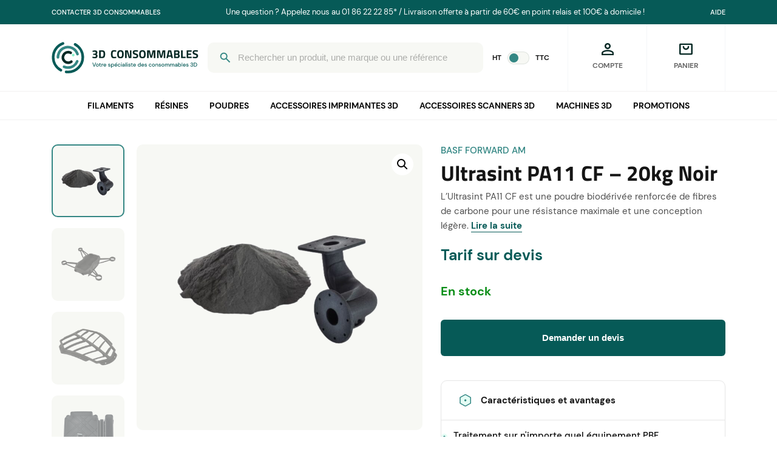

--- FILE ---
content_type: text/html; charset=UTF-8
request_url: https://www.3dconsommables.fr/produits/ultrasint-pa11-cf-20kg-noir/
body_size: 92334
content:

	<!doctype html>
<html lang="fr-FR">
<head>
    <title>
                    Ultrasint PA11 CF - 20kg Noir - 3dconsommables
            </title>
    <meta charset="UTF-8" />
<script type="text/javascript">
/* <![CDATA[ */
var gform;gform||(document.addEventListener("gform_main_scripts_loaded",function(){gform.scriptsLoaded=!0}),document.addEventListener("gform/theme/scripts_loaded",function(){gform.themeScriptsLoaded=!0}),window.addEventListener("DOMContentLoaded",function(){gform.domLoaded=!0}),gform={domLoaded:!1,scriptsLoaded:!1,themeScriptsLoaded:!1,isFormEditor:()=>"function"==typeof InitializeEditor,callIfLoaded:function(o){return!(!gform.domLoaded||!gform.scriptsLoaded||!gform.themeScriptsLoaded&&!gform.isFormEditor()||(gform.isFormEditor()&&console.warn("The use of gform.initializeOnLoaded() is deprecated in the form editor context and will be removed in Gravity Forms 3.1."),o(),0))},initializeOnLoaded:function(o){gform.callIfLoaded(o)||(document.addEventListener("gform_main_scripts_loaded",()=>{gform.scriptsLoaded=!0,gform.callIfLoaded(o)}),document.addEventListener("gform/theme/scripts_loaded",()=>{gform.themeScriptsLoaded=!0,gform.callIfLoaded(o)}),window.addEventListener("DOMContentLoaded",()=>{gform.domLoaded=!0,gform.callIfLoaded(o)}))},hooks:{action:{},filter:{}},addAction:function(o,r,e,t){gform.addHook("action",o,r,e,t)},addFilter:function(o,r,e,t){gform.addHook("filter",o,r,e,t)},doAction:function(o){gform.doHook("action",o,arguments)},applyFilters:function(o){return gform.doHook("filter",o,arguments)},removeAction:function(o,r){gform.removeHook("action",o,r)},removeFilter:function(o,r,e){gform.removeHook("filter",o,r,e)},addHook:function(o,r,e,t,n){null==gform.hooks[o][r]&&(gform.hooks[o][r]=[]);var d=gform.hooks[o][r];null==n&&(n=r+"_"+d.length),gform.hooks[o][r].push({tag:n,callable:e,priority:t=null==t?10:t})},doHook:function(r,o,e){var t;if(e=Array.prototype.slice.call(e,1),null!=gform.hooks[r][o]&&((o=gform.hooks[r][o]).sort(function(o,r){return o.priority-r.priority}),o.forEach(function(o){"function"!=typeof(t=o.callable)&&(t=window[t]),"action"==r?t.apply(null,e):e[0]=t.apply(null,e)})),"filter"==r)return e[0]},removeHook:function(o,r,t,n){var e;null!=gform.hooks[o][r]&&(e=(e=gform.hooks[o][r]).filter(function(o,r,e){return!!(null!=n&&n!=o.tag||null!=t&&t!=o.priority)}),gform.hooks[o][r]=e)}});
/* ]]> */
</script>

    <meta http-equiv="Content-Type" content="text/html; charset=UTF-8" />
    <meta http-equiv="X-UA-Compatible" content="IE=edge">
    <meta name="viewport" content="width=device-width, initial-scale=1">

    <meta name="google-site-verification" content="w8PO37wJd13e4wo2f1LqT0Bm4QLBOQ2PEFgHl-j6I9E" />

    <link rel="apple-touch-icon" sizes="180x180" href="https://www.3dconsommables.fr/wp-content/themes/3dconsommables/public/assets/images/favicon/apple-touch-icon.png">
    <link rel="icon" type="image/png" sizes="192x192" href="https://www.3dconsommables.fr/wp-content/themes/3dconsommables/public/assets/images/favicon/favicon-192x192.png">
    <link rel="icon" type="image/png" sizes="32x32" href="https://www.3dconsommables.fr/wp-content/themes/3dconsommables/public/assets/images/favicon/favicon-32x32.png">
    <link rel="icon" type="image/png" sizes="16x16" href="https://www.3dconsommables.fr/wp-content/themes/3dconsommables/public/assets/images/favicon/favicon-16x16.png">
    <meta name="msapplication-TileColor" content="#348784">
    <meta name="theme-color" content="#348784">

    <script>
        window.axeptioSettings = {
            clientId: "6655901f40cc800c84364806",
            cookiesVersion: "3dconsommables-fr-EU",
            googleConsentMode: {
                default: [
                    {
                        analytics_storage: "denied",
                        ad_storage: "denied",
                        ad_user_data: "denied",
                        ad_personalization: "denied",
                        wait_for_update: 500
                    },
                    {
                        region: ['US'],
                        analytics_storage: 'granted',
                        ad_storage: 'granted',
                        ad_user_data: 'granted',
                        ad_personalization: 'granted',
                        wait_for_update: 500,
                    }
                ]
            }
        };

        (function(d, s) {
            var t = d.getElementsByTagName(s)[0], e = d.createElement(s);
            e.async = true; e.src = "//static.axept.io/sdk.js";
            t.parentNode.insertBefore(e, t);
        })(document, "script");
    </script>

    <meta name='robots' content='index, follow, max-image-preview:large, max-snippet:-1, max-video-preview:-1' />

	<!-- This site is optimized with the Yoast SEO plugin v26.6 - https://yoast.com/wordpress/plugins/seo/ -->
	<link rel="canonical" href="https://www.3dconsommables.fr/produits/ultrasint-pa11-cf-20kg-noir/" />
	<meta property="og:locale" content="fr_FR" />
	<meta property="og:type" content="article" />
	<meta property="og:title" content="Ultrasint PA11 CF - 20kg Noir - 3dconsommables" />
	<meta property="og:description" content="L&#039;Ultrasint PA11 CF est une poudre biodérivée renforcée de fibres de carbone pour une résistance maximale et une conception légère." />
	<meta property="og:url" content="https://www.3dconsommables.fr/produits/ultrasint-pa11-cf-20kg-noir/" />
	<meta property="og:site_name" content="3dconsommables" />
	<meta property="article:modified_time" content="2025-11-13T22:50:58+00:00" />
	<meta property="og:image" content="https://www.3dconsommables.fr/wp-content/uploads/2023/09/ultrasint-pa11-black-cf-application2.jpg" />
	<meta property="og:image:width" content="1200" />
	<meta property="og:image:height" content="1200" />
	<meta property="og:image:type" content="image/jpeg" />
	<meta name="twitter:card" content="summary_large_image" />
	<meta name="twitter:label1" content="Durée de lecture estimée" />
	<meta name="twitter:data1" content="1 minute" />
	<script type="application/ld+json" class="yoast-schema-graph">{"@context":"https://schema.org","@graph":[{"@type":"WebPage","@id":"https://www.3dconsommables.fr/produits/ultrasint-pa11-cf-20kg-noir/","url":"https://www.3dconsommables.fr/produits/ultrasint-pa11-cf-20kg-noir/","name":"Ultrasint PA11 CF - 20kg Noir - 3dconsommables","isPartOf":{"@id":"https://www.3dconsommables.fr/#website"},"primaryImageOfPage":{"@id":"https://www.3dconsommables.fr/produits/ultrasint-pa11-cf-20kg-noir/#primaryimage"},"image":{"@id":"https://www.3dconsommables.fr/produits/ultrasint-pa11-cf-20kg-noir/#primaryimage"},"thumbnailUrl":"https://www.3dconsommables.fr/wp-content/uploads/2023/09/ultrasint-pa11-black-cf-application2.jpg","datePublished":"2023-09-15T16:42:52+00:00","dateModified":"2025-11-13T22:50:58+00:00","breadcrumb":{"@id":"https://www.3dconsommables.fr/produits/ultrasint-pa11-cf-20kg-noir/#breadcrumb"},"inLanguage":"fr-FR","potentialAction":[{"@type":"ReadAction","target":["https://www.3dconsommables.fr/produits/ultrasint-pa11-cf-20kg-noir/"]}]},{"@type":"ImageObject","inLanguage":"fr-FR","@id":"https://www.3dconsommables.fr/produits/ultrasint-pa11-cf-20kg-noir/#primaryimage","url":"https://www.3dconsommables.fr/wp-content/uploads/2023/09/ultrasint-pa11-black-cf-application2.jpg","contentUrl":"https://www.3dconsommables.fr/wp-content/uploads/2023/09/ultrasint-pa11-black-cf-application2.jpg","width":1200,"height":1200},{"@type":"BreadcrumbList","@id":"https://www.3dconsommables.fr/produits/ultrasint-pa11-cf-20kg-noir/#breadcrumb","itemListElement":[{"@type":"ListItem","position":1,"name":"Accueil","item":"https://www.3dconsommables.fr/"},{"@type":"ListItem","position":2,"name":"Tous nos produits","item":"https://www.3dconsommables.fr/produits/"},{"@type":"ListItem","position":3,"name":"Ultrasint PA11 CF &#8211; 20kg Noir"}]},{"@type":"WebSite","@id":"https://www.3dconsommables.fr/#website","url":"https://www.3dconsommables.fr/","name":"3dconsommables","description":"Votre spécialiste des consommables 3D","potentialAction":[{"@type":"SearchAction","target":{"@type":"EntryPoint","urlTemplate":"https://www.3dconsommables.fr/?s={search_term_string}"},"query-input":{"@type":"PropertyValueSpecification","valueRequired":true,"valueName":"search_term_string"}}],"inLanguage":"fr-FR"}]}</script>
	<!-- / Yoast SEO plugin. -->


<link rel='dns-prefetch' href='//www.googletagmanager.com' />

<style id='wp-img-auto-sizes-contain-inline-css' type='text/css'>
img:is([sizes=auto i],[sizes^="auto," i]){contain-intrinsic-size:3000px 1500px}
/*# sourceURL=wp-img-auto-sizes-contain-inline-css */
</style>
<link rel='stylesheet' id='chronopost-css' href='https://www.3dconsommables.fr/wp-content/plugins/chronopost/public/css/chronopost-public.css?ver=1.2.15' type='text/css' media='all' />
<link rel='stylesheet' id='chronopost-leaflet-css' href='https://www.3dconsommables.fr/wp-content/plugins/chronopost/public/css/leaflet/leaflet.css?ver=1.2.15' type='text/css' media='all' />
<link rel='stylesheet' id='chronopost-fancybox-css' href='https://www.3dconsommables.fr/wp-content/plugins/chronopost/public/vendor/fancybox/jquery.fancybox.min.css?ver=6.9' type='text/css' media='all' />
<link rel='stylesheet' id='wc-purchase-orders-css' href='https://www.3dconsommables.fr/wp-content/plugins/wc-purchase-orders/public/css/wc-purchase-orders-public.css?ver=1.0.3' type='text/css' media='all' />
<link rel='stylesheet' id='photoswipe-css' href='https://www.3dconsommables.fr/wp-content/plugins/woocommerce/assets/css/photoswipe/photoswipe.min.css?ver=10.4.3' type='text/css' media='all' />
<link rel='stylesheet' id='photoswipe-default-skin-css' href='https://www.3dconsommables.fr/wp-content/plugins/woocommerce/assets/css/photoswipe/default-skin/default-skin.min.css?ver=10.4.3' type='text/css' media='all' />
<link rel='stylesheet' id='woocommerce-layout-css' href='https://www.3dconsommables.fr/wp-content/plugins/woocommerce/assets/css/woocommerce-layout.css?ver=10.4.3' type='text/css' media='all' />
<link rel='stylesheet' id='woocommerce-smallscreen-css' href='https://www.3dconsommables.fr/wp-content/plugins/woocommerce/assets/css/woocommerce-smallscreen.css?ver=10.4.3' type='text/css' media='only screen and (max-width: 768px)' />
<link rel='stylesheet' id='woocommerce-general-css' href='https://www.3dconsommables.fr/wp-content/plugins/woocommerce/assets/css/woocommerce.css?ver=10.4.3' type='text/css' media='all' />
<style id='woocommerce-inline-inline-css' type='text/css'>
.woocommerce form .form-row .required { visibility: visible; }
/*# sourceURL=woocommerce-inline-inline-css */
</style>
<link rel='stylesheet' id='metorik-css-css' href='https://www.3dconsommables.fr/wp-content/plugins/metorik-helper/assets/css/metorik.css?ver=2.0.10' type='text/css' media='all' />
<link rel='stylesheet' id='theme-css' href='https://www.3dconsommables.fr/wp-content/themes/3dconsommables/public/assets/css/theme.css?ver' type='text/css' media='all' />
<link rel='stylesheet' id='thwdpf-public-style-css' href='https://www.3dconsommables.fr/wp-content/plugins/discount-and-dynamic-pricing/public/assets/css/thwdpf-public.min.css?ver=6.9' type='text/css' media='all' />
<script type="text/javascript" src="https://www.3dconsommables.fr/wp-content/plugins/chronopost/public/js/leaflet.js?ver=2.0" id="chronopost-leaflet-js"></script>
<script type="text/javascript" src="https://www.3dconsommables.fr/wp-includes/js/jquery/jquery.min.js?ver=3.7.1" id="jquery-core-js"></script>
<script type="text/javascript" src="https://www.3dconsommables.fr/wp-includes/js/jquery/jquery-migrate.min.js?ver=3.4.1" id="jquery-migrate-js"></script>
<script type="text/javascript" src="https://www.3dconsommables.fr/wp-content/plugins/woocommerce/assets/js/jquery-blockui/jquery.blockUI.min.js?ver=2.7.0-wc.10.4.3" id="wc-jquery-blockui-js" data-wp-strategy="defer"></script>
<script type="text/javascript" src="https://www.3dconsommables.fr/wp-content/plugins/woocommerce/assets/js/js-cookie/js.cookie.min.js?ver=2.1.4-wc.10.4.3" id="wc-js-cookie-js" data-wp-strategy="defer"></script>
<script type="text/javascript" id="woocommerce-js-extra">
/* <![CDATA[ */
var woocommerce_params = {"ajax_url":"/wp-admin/admin-ajax.php","wc_ajax_url":"/?wc-ajax=%%endpoint%%","i18n_password_show":"Afficher le mot de passe","i18n_password_hide":"Masquer le mot de passe"};
//# sourceURL=woocommerce-js-extra
/* ]]> */
</script>
<script type="text/javascript" src="https://www.3dconsommables.fr/wp-content/plugins/woocommerce/assets/js/frontend/woocommerce.min.js?ver=10.4.3" id="woocommerce-js" data-wp-strategy="defer"></script>
<script type="text/javascript" src="https://www.3dconsommables.fr/wp-content/plugins/chronopost/public/vendor/fancybox/jquery.fancybox.min.js?ver=3.1.20" id="chronopost-fancybox-js"></script>
<script type="text/javascript" id="chronomap-js-extra">
/* <![CDATA[ */
var Chronomap = {"ajaxurl":"https://www.3dconsommables.fr/wp-admin/admin-ajax.php","chrono_nonce":"aa6a7168ed","no_pickup_relay":"S\u00e9lectionner un point relais","pickup_relay_edit_text":"Modifier","loading_txt":"Veuillez patienter\u2026","day_mon":"Lun","day_tue":"Mar","day_wed":"Mer","day_thu":"Jeu","day_fri":"Ven","day_sat":"Sam","day_sun":"Dim","infos":"Infos","opening_hours":"Horaires","closed":"Ferm\u00e9"};
//# sourceURL=chronomap-js-extra
/* ]]> */
</script>
<script type="text/javascript" src="https://www.3dconsommables.fr/wp-content/plugins/chronopost/public/js/chronomap.plugin.js?ver=1.2.15" id="chronomap-js"></script>
<script type="text/javascript" id="chronoprecise-js-extra">
/* <![CDATA[ */
var Chronoprecise = {"ajaxurl":"https://www.3dconsommables.fr/wp-admin/admin-ajax.php","chrono_nonce":"aa6a7168ed","prev_week_txt":"Semaine pr\u00e9c\u00e9dente","next_week_txt":"Semaine suivante","error_cant_reach_server":"Une erreur s'est produite au moment de r\u00e9cup\u00e9rer les horaires. Veuillez r\u00e9essayer plus tard et nous contacter si le probl\u00e8me persiste."};
//# sourceURL=chronoprecise-js-extra
/* ]]> */
</script>
<script type="text/javascript" src="https://www.3dconsommables.fr/wp-content/plugins/chronopost/public/js/chronoprecise.plugin.js?ver=1.2.15" id="chronoprecise-js"></script>
<script type="text/javascript" src="https://www.3dconsommables.fr/wp-content/plugins/chronopost/public/js/chronopost-public.js?ver=1.2.15" id="chronopost-js"></script>
<script type="text/javascript" id="wc-add-to-cart-js-extra">
/* <![CDATA[ */
var wc_add_to_cart_params = {"ajax_url":"/wp-admin/admin-ajax.php","wc_ajax_url":"/?wc-ajax=%%endpoint%%","i18n_view_cart":"Voir le panier","cart_url":"https://www.3dconsommables.fr/panier/","is_cart":"","cart_redirect_after_add":"no"};
//# sourceURL=wc-add-to-cart-js-extra
/* ]]> */
</script>
<script type="text/javascript" src="https://www.3dconsommables.fr/wp-content/plugins/woocommerce/assets/js/frontend/add-to-cart.min.js?ver=10.4.3" id="wc-add-to-cart-js" defer="defer" data-wp-strategy="defer"></script>
<script type="text/javascript" src="https://www.3dconsommables.fr/wp-content/plugins/woocommerce/assets/js/zoom/jquery.zoom.min.js?ver=1.7.21-wc.10.4.3" id="wc-zoom-js" defer="defer" data-wp-strategy="defer"></script>
<script type="text/javascript" src="https://www.3dconsommables.fr/wp-content/plugins/woocommerce/assets/js/flexslider/jquery.flexslider.min.js?ver=2.7.2-wc.10.4.3" id="wc-flexslider-js" defer="defer" data-wp-strategy="defer"></script>
<script type="text/javascript" src="https://www.3dconsommables.fr/wp-content/plugins/woocommerce/assets/js/photoswipe/photoswipe.min.js?ver=4.1.1-wc.10.4.3" id="wc-photoswipe-js" defer="defer" data-wp-strategy="defer"></script>
<script type="text/javascript" src="https://www.3dconsommables.fr/wp-content/plugins/woocommerce/assets/js/photoswipe/photoswipe-ui-default.min.js?ver=4.1.1-wc.10.4.3" id="wc-photoswipe-ui-default-js" defer="defer" data-wp-strategy="defer"></script>
<script type="text/javascript" id="wc-single-product-js-extra">
/* <![CDATA[ */
var wc_single_product_params = {"i18n_required_rating_text":"Veuillez s\u00e9lectionner une note","i18n_rating_options":["1\u00a0\u00e9toile sur 5","2\u00a0\u00e9toiles sur 5","3\u00a0\u00e9toiles sur 5","4\u00a0\u00e9toiles sur 5","5\u00a0\u00e9toiles sur 5"],"i18n_product_gallery_trigger_text":"Voir la galerie d\u2019images en plein \u00e9cran","review_rating_required":"yes","flexslider":{"rtl":false,"animation":"slide","smoothHeight":true,"directionNav":false,"controlNav":"thumbnails","slideshow":false,"animationSpeed":500,"animationLoop":false,"allowOneSlide":false},"zoom_enabled":"1","zoom_options":[],"photoswipe_enabled":"1","photoswipe_options":{"shareEl":false,"closeOnScroll":false,"history":false,"hideAnimationDuration":0,"showAnimationDuration":0},"flexslider_enabled":"1"};
//# sourceURL=wc-single-product-js-extra
/* ]]> */
</script>
<script type="text/javascript" src="https://www.3dconsommables.fr/wp-content/plugins/woocommerce/assets/js/frontend/single-product.min.js?ver=10.4.3" id="wc-single-product-js" defer="defer" data-wp-strategy="defer"></script>
<script type="text/javascript" id="theme-js-extra">
/* <![CDATA[ */
var args = {"site_url":"https://www.3dconsommables.fr","ajax_url":"https://www.3dconsommables.fr/wp-admin/admin-ajax.php","template_url":"https://www.3dconsommables.fr/wp-content/themes/3dconsommablestpl","ip":"154.54.249.197","admin_user":"","ajax_nonce":"10868647b3","lang":"en","wc_ajax_url":"/?wc-ajax=%%endpoint%%"};
//# sourceURL=theme-js-extra
/* ]]> */
</script>
<script type="text/javascript" src="https://www.3dconsommables.fr/wp-content/themes/3dconsommables/public/assets/js/theme.js?ver" id="theme-js"></script>
<meta name="generator" content="Site Kit by Google 1.168.0" />	<noscript><style>.woocommerce-product-gallery{ opacity: 1 !important; }</style></noscript>
	<link rel="icon" href="https://www.3dconsommables.fr/wp-content/uploads/2024/12/cropped-logo_3DC_512x512px__2_-removebg-preview-100x100.png" sizes="32x32" />
<link rel="icon" href="https://www.3dconsommables.fr/wp-content/uploads/2024/12/cropped-logo_3DC_512x512px__2_-removebg-preview-300x300.png" sizes="192x192" />
<link rel="apple-touch-icon" href="https://www.3dconsommables.fr/wp-content/uploads/2024/12/cropped-logo_3DC_512x512px__2_-removebg-preview-300x300.png" />
<meta name="msapplication-TileImage" content="https://www.3dconsommables.fr/wp-content/uploads/2024/12/cropped-logo_3DC_512x512px__2_-removebg-preview-300x300.png" />

						<link rel='stylesheet' id='wc-blocks-style-css' href='https://www.3dconsommables.fr/wp-content/plugins/woocommerce/assets/client/blocks/wc-blocks.css?ver=wc-10.4.3' type='text/css' media='all' />
<style id='global-styles-inline-css' type='text/css'>
:root{--wp--preset--aspect-ratio--square: 1;--wp--preset--aspect-ratio--4-3: 4/3;--wp--preset--aspect-ratio--3-4: 3/4;--wp--preset--aspect-ratio--3-2: 3/2;--wp--preset--aspect-ratio--2-3: 2/3;--wp--preset--aspect-ratio--16-9: 16/9;--wp--preset--aspect-ratio--9-16: 9/16;--wp--preset--color--black: #000000;--wp--preset--color--cyan-bluish-gray: #abb8c3;--wp--preset--color--white: #ffffff;--wp--preset--color--pale-pink: #f78da7;--wp--preset--color--vivid-red: #cf2e2e;--wp--preset--color--luminous-vivid-orange: #ff6900;--wp--preset--color--luminous-vivid-amber: #fcb900;--wp--preset--color--light-green-cyan: #7bdcb5;--wp--preset--color--vivid-green-cyan: #00d084;--wp--preset--color--pale-cyan-blue: #8ed1fc;--wp--preset--color--vivid-cyan-blue: #0693e3;--wp--preset--color--vivid-purple: #9b51e0;--wp--preset--gradient--vivid-cyan-blue-to-vivid-purple: linear-gradient(135deg,rgb(6,147,227) 0%,rgb(155,81,224) 100%);--wp--preset--gradient--light-green-cyan-to-vivid-green-cyan: linear-gradient(135deg,rgb(122,220,180) 0%,rgb(0,208,130) 100%);--wp--preset--gradient--luminous-vivid-amber-to-luminous-vivid-orange: linear-gradient(135deg,rgb(252,185,0) 0%,rgb(255,105,0) 100%);--wp--preset--gradient--luminous-vivid-orange-to-vivid-red: linear-gradient(135deg,rgb(255,105,0) 0%,rgb(207,46,46) 100%);--wp--preset--gradient--very-light-gray-to-cyan-bluish-gray: linear-gradient(135deg,rgb(238,238,238) 0%,rgb(169,184,195) 100%);--wp--preset--gradient--cool-to-warm-spectrum: linear-gradient(135deg,rgb(74,234,220) 0%,rgb(151,120,209) 20%,rgb(207,42,186) 40%,rgb(238,44,130) 60%,rgb(251,105,98) 80%,rgb(254,248,76) 100%);--wp--preset--gradient--blush-light-purple: linear-gradient(135deg,rgb(255,206,236) 0%,rgb(152,150,240) 100%);--wp--preset--gradient--blush-bordeaux: linear-gradient(135deg,rgb(254,205,165) 0%,rgb(254,45,45) 50%,rgb(107,0,62) 100%);--wp--preset--gradient--luminous-dusk: linear-gradient(135deg,rgb(255,203,112) 0%,rgb(199,81,192) 50%,rgb(65,88,208) 100%);--wp--preset--gradient--pale-ocean: linear-gradient(135deg,rgb(255,245,203) 0%,rgb(182,227,212) 50%,rgb(51,167,181) 100%);--wp--preset--gradient--electric-grass: linear-gradient(135deg,rgb(202,248,128) 0%,rgb(113,206,126) 100%);--wp--preset--gradient--midnight: linear-gradient(135deg,rgb(2,3,129) 0%,rgb(40,116,252) 100%);--wp--preset--font-size--small: 13px;--wp--preset--font-size--medium: 20px;--wp--preset--font-size--large: 36px;--wp--preset--font-size--x-large: 42px;--wp--preset--spacing--20: 0.44rem;--wp--preset--spacing--30: 0.67rem;--wp--preset--spacing--40: 1rem;--wp--preset--spacing--50: 1.5rem;--wp--preset--spacing--60: 2.25rem;--wp--preset--spacing--70: 3.38rem;--wp--preset--spacing--80: 5.06rem;--wp--preset--shadow--natural: 6px 6px 9px rgba(0, 0, 0, 0.2);--wp--preset--shadow--deep: 12px 12px 50px rgba(0, 0, 0, 0.4);--wp--preset--shadow--sharp: 6px 6px 0px rgba(0, 0, 0, 0.2);--wp--preset--shadow--outlined: 6px 6px 0px -3px rgb(255, 255, 255), 6px 6px rgb(0, 0, 0);--wp--preset--shadow--crisp: 6px 6px 0px rgb(0, 0, 0);}:where(body) { margin: 0; }.wp-site-blocks > .alignleft { float: left; margin-right: 2em; }.wp-site-blocks > .alignright { float: right; margin-left: 2em; }.wp-site-blocks > .aligncenter { justify-content: center; margin-left: auto; margin-right: auto; }:where(.is-layout-flex){gap: 0.5em;}:where(.is-layout-grid){gap: 0.5em;}.is-layout-flow > .alignleft{float: left;margin-inline-start: 0;margin-inline-end: 2em;}.is-layout-flow > .alignright{float: right;margin-inline-start: 2em;margin-inline-end: 0;}.is-layout-flow > .aligncenter{margin-left: auto !important;margin-right: auto !important;}.is-layout-constrained > .alignleft{float: left;margin-inline-start: 0;margin-inline-end: 2em;}.is-layout-constrained > .alignright{float: right;margin-inline-start: 2em;margin-inline-end: 0;}.is-layout-constrained > .aligncenter{margin-left: auto !important;margin-right: auto !important;}.is-layout-constrained > :where(:not(.alignleft):not(.alignright):not(.alignfull)){margin-left: auto !important;margin-right: auto !important;}body .is-layout-flex{display: flex;}.is-layout-flex{flex-wrap: wrap;align-items: center;}.is-layout-flex > :is(*, div){margin: 0;}body .is-layout-grid{display: grid;}.is-layout-grid > :is(*, div){margin: 0;}body{padding-top: 0px;padding-right: 0px;padding-bottom: 0px;padding-left: 0px;}a:where(:not(.wp-element-button)){text-decoration: underline;}:root :where(.wp-element-button, .wp-block-button__link){background-color: #32373c;border-width: 0;color: #fff;font-family: inherit;font-size: inherit;font-style: inherit;font-weight: inherit;letter-spacing: inherit;line-height: inherit;padding-top: calc(0.667em + 2px);padding-right: calc(1.333em + 2px);padding-bottom: calc(0.667em + 2px);padding-left: calc(1.333em + 2px);text-decoration: none;text-transform: inherit;}.has-black-color{color: var(--wp--preset--color--black) !important;}.has-cyan-bluish-gray-color{color: var(--wp--preset--color--cyan-bluish-gray) !important;}.has-white-color{color: var(--wp--preset--color--white) !important;}.has-pale-pink-color{color: var(--wp--preset--color--pale-pink) !important;}.has-vivid-red-color{color: var(--wp--preset--color--vivid-red) !important;}.has-luminous-vivid-orange-color{color: var(--wp--preset--color--luminous-vivid-orange) !important;}.has-luminous-vivid-amber-color{color: var(--wp--preset--color--luminous-vivid-amber) !important;}.has-light-green-cyan-color{color: var(--wp--preset--color--light-green-cyan) !important;}.has-vivid-green-cyan-color{color: var(--wp--preset--color--vivid-green-cyan) !important;}.has-pale-cyan-blue-color{color: var(--wp--preset--color--pale-cyan-blue) !important;}.has-vivid-cyan-blue-color{color: var(--wp--preset--color--vivid-cyan-blue) !important;}.has-vivid-purple-color{color: var(--wp--preset--color--vivid-purple) !important;}.has-black-background-color{background-color: var(--wp--preset--color--black) !important;}.has-cyan-bluish-gray-background-color{background-color: var(--wp--preset--color--cyan-bluish-gray) !important;}.has-white-background-color{background-color: var(--wp--preset--color--white) !important;}.has-pale-pink-background-color{background-color: var(--wp--preset--color--pale-pink) !important;}.has-vivid-red-background-color{background-color: var(--wp--preset--color--vivid-red) !important;}.has-luminous-vivid-orange-background-color{background-color: var(--wp--preset--color--luminous-vivid-orange) !important;}.has-luminous-vivid-amber-background-color{background-color: var(--wp--preset--color--luminous-vivid-amber) !important;}.has-light-green-cyan-background-color{background-color: var(--wp--preset--color--light-green-cyan) !important;}.has-vivid-green-cyan-background-color{background-color: var(--wp--preset--color--vivid-green-cyan) !important;}.has-pale-cyan-blue-background-color{background-color: var(--wp--preset--color--pale-cyan-blue) !important;}.has-vivid-cyan-blue-background-color{background-color: var(--wp--preset--color--vivid-cyan-blue) !important;}.has-vivid-purple-background-color{background-color: var(--wp--preset--color--vivid-purple) !important;}.has-black-border-color{border-color: var(--wp--preset--color--black) !important;}.has-cyan-bluish-gray-border-color{border-color: var(--wp--preset--color--cyan-bluish-gray) !important;}.has-white-border-color{border-color: var(--wp--preset--color--white) !important;}.has-pale-pink-border-color{border-color: var(--wp--preset--color--pale-pink) !important;}.has-vivid-red-border-color{border-color: var(--wp--preset--color--vivid-red) !important;}.has-luminous-vivid-orange-border-color{border-color: var(--wp--preset--color--luminous-vivid-orange) !important;}.has-luminous-vivid-amber-border-color{border-color: var(--wp--preset--color--luminous-vivid-amber) !important;}.has-light-green-cyan-border-color{border-color: var(--wp--preset--color--light-green-cyan) !important;}.has-vivid-green-cyan-border-color{border-color: var(--wp--preset--color--vivid-green-cyan) !important;}.has-pale-cyan-blue-border-color{border-color: var(--wp--preset--color--pale-cyan-blue) !important;}.has-vivid-cyan-blue-border-color{border-color: var(--wp--preset--color--vivid-cyan-blue) !important;}.has-vivid-purple-border-color{border-color: var(--wp--preset--color--vivid-purple) !important;}.has-vivid-cyan-blue-to-vivid-purple-gradient-background{background: var(--wp--preset--gradient--vivid-cyan-blue-to-vivid-purple) !important;}.has-light-green-cyan-to-vivid-green-cyan-gradient-background{background: var(--wp--preset--gradient--light-green-cyan-to-vivid-green-cyan) !important;}.has-luminous-vivid-amber-to-luminous-vivid-orange-gradient-background{background: var(--wp--preset--gradient--luminous-vivid-amber-to-luminous-vivid-orange) !important;}.has-luminous-vivid-orange-to-vivid-red-gradient-background{background: var(--wp--preset--gradient--luminous-vivid-orange-to-vivid-red) !important;}.has-very-light-gray-to-cyan-bluish-gray-gradient-background{background: var(--wp--preset--gradient--very-light-gray-to-cyan-bluish-gray) !important;}.has-cool-to-warm-spectrum-gradient-background{background: var(--wp--preset--gradient--cool-to-warm-spectrum) !important;}.has-blush-light-purple-gradient-background{background: var(--wp--preset--gradient--blush-light-purple) !important;}.has-blush-bordeaux-gradient-background{background: var(--wp--preset--gradient--blush-bordeaux) !important;}.has-luminous-dusk-gradient-background{background: var(--wp--preset--gradient--luminous-dusk) !important;}.has-pale-ocean-gradient-background{background: var(--wp--preset--gradient--pale-ocean) !important;}.has-electric-grass-gradient-background{background: var(--wp--preset--gradient--electric-grass) !important;}.has-midnight-gradient-background{background: var(--wp--preset--gradient--midnight) !important;}.has-small-font-size{font-size: var(--wp--preset--font-size--small) !important;}.has-medium-font-size{font-size: var(--wp--preset--font-size--medium) !important;}.has-large-font-size{font-size: var(--wp--preset--font-size--large) !important;}.has-x-large-font-size{font-size: var(--wp--preset--font-size--x-large) !important;}
/*# sourceURL=global-styles-inline-css */
</style>
<link rel='stylesheet' id='gform_basic-css' href='https://www.3dconsommables.fr/wp-content/plugins/gravityforms/assets/css/dist/basic.min.css?ver=2.9.26' type='text/css' media='all' />
<link rel='stylesheet' id='gform_theme_components-css' href='https://www.3dconsommables.fr/wp-content/plugins/gravityforms/assets/css/dist/theme-components.min.css?ver=2.9.26' type='text/css' media='all' />
<link rel='stylesheet' id='gform_theme-css' href='https://www.3dconsommables.fr/wp-content/plugins/gravityforms/assets/css/dist/theme.min.css?ver=2.9.26' type='text/css' media='all' />
<meta name="generator" content="WP Rocket 3.20.2" data-wpr-features="wpr_preload_links wpr_desktop" /></head>
	
	<body class="wp-singular product-template-default single single-product postid-5336 wp-theme-3dconsommables theme-3dconsommables woocommerce woocommerce-page woocommerce-no-js with-banner">
		<!-- Google Tag Manager (noscript) -->
		<noscript><iframe src="https://www.googletagmanager.com/ns.html?id=GTM-TKMT3M7X"
						  height="0" width="0" style="display:none;visibility:hidden"></iframe></noscript>
		<!-- End Google Tag Manager (noscript) -->

		<div id="app">
							            <div class="header__top bg--secondary t--white">
            <div class="container u--flex u--align-items--center">
                                    <div class="header__top__menu m--r-auto">
                        <nav role="navigation">
                            	<ul class="no-style">
					<li>
				<a class="link  menu-item menu-item-type-post_type menu-item-object-page menu-item-127" target="_self" href="https://www.3dconsommables.fr/nous-contacter/">Contacter 3D Consommables</a>
							</li>
			</ul>
                        </nav>
                    </div>
                                                    <div class="header__top__message m--lr-auto">
                        Une question ? Appelez nous au 01 86 22 22 85* / Livraison offerte à partir de 60€ en point relais et 100€ à domicile !
                    </div>
                                                    <div class="header__top__menu m--l-auto">
                        <nav role="navigation">
                            	<ul class="no-style">
					<li>
				<a class="link  menu-item menu-item-type-post_type menu-item-object-page menu-item-128" target="_self" href="https://www.3dconsommables.fr/foire-aux-questions/">Aide</a>
							</li>
			</ul>
                        </nav>
                    </div>
                            </div>
        </div>
    <header class="header bg--white">
                    <div class="header__wrapper">
            <div class="container u--flex u--align-items--center">
                <div class="header__logo">
                    <a href="https://www.3dconsommables.fr" title="3dconsommables">
                        <svg width="278" height="60" viewBox="0 0 278 60" fill="none" xmlns="http://www.w3.org/2000/svg">
    <g clip-path="url(#clip0_3330_66)">
        <mask id="mask0_3330_66" style="mask-type:luminance" maskUnits="userSpaceOnUse" x="0" y="0" width="278" height="60">
            <path d="M278 0H0V60H278V0Z" fill="white"/>
        </mask>
        <g mask="url(#mask0_3330_66)">
            <path class="hide-on-mobile" d="M77.3639 17.0084C78.7132 16.4804 80.2166 16.2164 81.8739 16.2164C83.5459 16.2164 84.7632 16.5391 85.5259 17.1844C86.2886 17.8151 86.6699 18.8344 86.6699 20.2424C86.6699 21.6504 86.1052 22.7284 84.9759 23.4764C85.6799 23.8577 86.1786 24.2537 86.4719 24.6644C86.7799 25.0751 86.9339 25.7277 86.9339 26.6224C86.9339 28.1917 86.5379 29.3577 85.7459 30.1204C84.9686 30.8831 83.7146 31.2644 81.9839 31.2644C80.7079 31.2644 79.3659 31.0737 77.9579 30.6924L77.2539 30.5164L77.4079 28.2064C79.0506 28.4851 80.4292 28.6244 81.5439 28.6244C83.0546 28.6244 83.8099 27.9791 83.8099 26.6884C83.8099 26.1457 83.6119 25.7131 83.2159 25.3904C82.8346 25.0677 82.3286 24.9064 81.6979 24.9064H78.7719V22.3984H81.6979C82.1819 22.3984 82.6072 22.1931 82.9739 21.7824C83.3552 21.3717 83.5459 20.9171 83.5459 20.4184C83.5459 19.3771 82.8199 18.8564 81.3679 18.8564C80.3559 18.8564 79.2779 18.9591 78.1339 19.1644L77.5619 19.2524L77.3639 17.0084ZM94.9764 31.0004H89.9384V16.0404H94.9764C96.2671 16.0404 97.3304 16.1797 98.1664 16.4584C99.0024 16.7224 99.6478 17.1697 100.103 17.8004C100.572 18.4164 100.895 19.1497 101.071 20.0004C101.247 20.8364 101.335 21.9291 101.335 23.2784C101.335 24.6277 101.254 25.7497 101.093 26.6444C100.931 27.5244 100.623 28.3164 100.169 29.0204C99.7284 29.7097 99.0831 30.2157 98.2324 30.5384C97.3818 30.8464 96.2964 31.0004 94.9764 31.0004ZM98.1664 25.0604C98.1958 24.5911 98.2104 23.9457 98.2104 23.1244C98.2104 22.2884 98.1811 21.6211 98.1224 21.1224C98.0638 20.6237 97.9244 20.1691 97.7044 19.7584C97.4844 19.3477 97.1544 19.0691 96.7144 18.9224C96.2891 18.7611 95.7098 18.6804 94.9764 18.6804H92.9744V28.3604H94.9764C96.0764 28.3604 96.8758 28.0817 97.3744 27.5244C97.7998 27.0697 98.0638 26.2484 98.1664 25.0604ZM122.43 30.7584C120.876 31.0957 119.475 31.2644 118.228 31.2644C116.982 31.2644 115.984 31.1104 115.236 30.8024C114.488 30.4944 113.902 30.0031 113.476 29.3284C113.051 28.6537 112.758 27.8617 112.596 26.9524C112.435 26.0431 112.354 24.8991 112.354 23.5204C112.354 20.6311 112.758 18.6217 113.564 17.4924C114.386 16.3484 115.889 15.7764 118.074 15.7764C119.336 15.7764 120.795 15.9744 122.452 16.3704L122.364 18.7904C120.912 18.5704 119.702 18.4604 118.734 18.4604C117.781 18.4604 117.099 18.5924 116.688 18.8564C116.278 19.1057 115.97 19.5897 115.764 20.3084C115.574 21.0271 115.478 22.2517 115.478 23.9824C115.478 25.7131 115.676 26.9157 116.072 27.5904C116.483 28.2504 117.29 28.5804 118.492 28.5804C119.71 28.5804 121 28.4777 122.364 28.2724L122.43 30.7584ZM127.867 27.4804C128.307 28.2431 129.121 28.6244 130.309 28.6244C131.497 28.6244 132.303 28.2431 132.729 27.4804C133.169 26.7031 133.389 25.4124 133.389 23.6084C133.389 21.7897 133.169 20.4697 132.729 19.6484C132.289 18.8271 131.482 18.4164 130.309 18.4164C129.135 18.4164 128.329 18.8271 127.889 19.6484C127.449 20.4697 127.229 21.7897 127.229 23.6084C127.229 25.4124 127.441 26.7031 127.867 27.4804ZM135.105 29.4164C134.181 30.6484 132.582 31.2644 130.309 31.2644C128.035 31.2644 126.429 30.6484 125.491 29.4164C124.567 28.1697 124.105 26.2264 124.105 23.5864C124.105 20.9464 124.567 18.9884 125.491 17.7124C126.429 16.4217 128.035 15.7764 130.309 15.7764C132.582 15.7764 134.181 16.4217 135.105 17.7124C136.043 18.9884 136.513 20.9464 136.513 23.5864C136.513 26.2264 136.043 28.1697 135.105 29.4164ZM139.116 31.0004V16.0404H144.242L147.85 28.3604H148.07V16.0404H151.106V31.0004H146.112L142.372 18.6804H142.152V31.0004H139.116ZM158.968 18.4164C157.37 18.4164 156.57 18.9444 156.57 20.0004C156.57 20.4697 156.768 20.8291 157.164 21.0784C157.56 21.3277 158.484 21.6871 159.936 22.1564C161.403 22.6257 162.43 23.1611 163.016 23.7624C163.603 24.3491 163.896 25.2584 163.896 26.4904C163.896 28.0597 163.42 29.2477 162.466 30.0544C161.513 30.8611 160.266 31.2644 158.726 31.2644C157.582 31.2644 156.182 31.0884 154.524 30.7364L153.732 30.5824L154.04 28.2284C156.006 28.4924 157.509 28.6244 158.55 28.6244C160.105 28.6244 160.882 27.9791 160.882 26.6884C160.882 26.2191 160.699 25.8524 160.332 25.5884C159.98 25.3244 159.269 25.0384 158.198 24.7304C156.497 24.2464 155.294 23.6744 154.59 23.0144C153.901 22.3397 153.556 21.4084 153.556 20.2204C153.556 18.7244 154.011 17.6097 154.92 16.8764C155.83 16.1431 157.076 15.7764 158.66 15.7764C159.746 15.7764 161.124 15.9231 162.796 16.2164L163.588 16.3704L163.346 18.7684C161.278 18.5337 159.819 18.4164 158.968 18.4164ZM169.439 27.4804C169.879 28.2431 170.693 28.6244 171.881 28.6244C173.069 28.6244 173.876 28.2431 174.301 27.4804C174.741 26.7031 174.961 25.4124 174.961 23.6084C174.961 21.7897 174.741 20.4697 174.301 19.6484C173.861 18.8271 173.054 18.4164 171.881 18.4164C170.708 18.4164 169.901 18.8271 169.461 19.6484C169.021 20.4697 168.801 21.7897 168.801 23.6084C168.801 25.4124 169.014 26.7031 169.439 27.4804ZM176.677 29.4164C175.753 30.6484 174.154 31.2644 171.881 31.2644C169.608 31.2644 168.002 30.6484 167.063 29.4164C166.139 28.1697 165.677 26.2264 165.677 23.5864C165.677 20.9464 166.139 18.9884 167.063 17.7124C168.002 16.4217 169.608 15.7764 171.881 15.7764C174.154 15.7764 175.753 16.4217 176.677 17.7124C177.616 18.9884 178.085 20.9464 178.085 23.5864C178.085 26.2264 177.616 28.1697 176.677 29.4164ZM180.689 31.0004V16.0404H185.859L188.499 26.9524L191.139 16.0404H196.309V31.0004H193.273V19.4284H192.943L190.017 30.3404H186.981L184.055 19.4284H183.725V31.0004H180.689ZM199.573 31.0004V16.0404H204.743L207.383 26.9524L210.023 16.0404H215.193V31.0004H212.157V19.4284H211.827L208.901 30.3404H205.865L202.939 19.4284H202.609V31.0004H199.573ZM217.204 31.0004L220.57 16.0404H226.334L229.7 31.0004H226.664L226.07 28.2944H220.834L220.24 31.0004H217.204ZM222.924 18.5484L221.406 25.6544H225.498L223.98 18.5484H222.924ZM231.692 16.0404H237.566C239.121 16.0404 240.287 16.3557 241.064 16.9864C241.842 17.6024 242.23 18.6071 242.23 20.0004C242.23 20.8364 242.106 21.5037 241.856 22.0024C241.607 22.4864 241.182 22.9191 240.58 23.3004C241.24 23.5791 241.724 23.9824 242.032 24.5104C242.355 25.0384 242.516 25.7717 242.516 26.7104C242.516 28.1624 242.091 29.2404 241.24 29.9444C240.39 30.6484 239.194 31.0004 237.654 31.0004H231.692V16.0404ZM237.5 24.7524H234.728V28.4044H237.5C238.16 28.4044 238.644 28.2724 238.952 28.0084C239.275 27.7444 239.436 27.2604 239.436 26.5564C239.436 25.3537 238.791 24.7524 237.5 24.7524ZM237.412 18.6364H234.728V22.2004H237.434C238.578 22.2004 239.15 21.6064 239.15 20.4184C239.15 19.2304 238.571 18.6364 237.412 18.6364ZM253.613 31.0004H245.099V16.0404H248.135V28.3164H253.613V31.0004ZM255.476 31.0004V16.0404H265.156V18.6804H258.512V22.1784H263.836V24.7744H258.512V28.3604H265.156V31.0004H255.476ZM272.255 18.4164C270.657 18.4164 269.857 18.9444 269.857 20.0004C269.857 20.4697 270.055 20.8291 270.451 21.0784C270.847 21.3277 271.771 21.6871 273.223 22.1564C274.69 22.6257 275.717 23.1611 276.303 23.7624C276.89 24.3491 277.183 25.2584 277.183 26.4904C277.183 28.0597 276.707 29.2477 275.753 30.0544C274.8 30.8611 273.553 31.2644 272.013 31.2644C270.869 31.2644 269.469 31.0884 267.811 30.7364L267.019 30.5824L267.327 28.2284C269.293 28.4924 270.796 28.6244 271.837 28.6244C273.392 28.6244 274.169 27.9791 274.169 26.6884C274.169 26.2191 273.986 25.8524 273.619 25.5884C273.267 25.3244 272.556 25.0384 271.485 24.7304C269.784 24.2464 268.581 23.6744 267.877 23.0144C267.188 22.3397 266.843 21.4084 266.843 20.2204C266.843 18.7244 267.298 17.6097 268.207 16.8764C269.117 16.1431 270.363 15.7764 271.947 15.7764C273.033 15.7764 274.411 15.9231 276.083 16.2164L276.875 16.3704L276.633 18.7684C274.565 18.5337 273.106 18.4164 272.255 18.4164Z" fill="#072925"/>
            <path class="hide-on-mobile" d="M79.9187 47.0002L77.1992 39.6502H78.3857L80.5907 45.8452L82.8062 39.6502H83.9822L81.2627 47.0002H79.9187ZM86.6709 47.1262C86.1739 47.1262 85.7259 47.0142 85.3269 46.7902C84.9349 46.5592 84.6234 46.2407 84.3924 45.8347C84.1614 45.4217 84.0459 44.9422 84.0459 44.3962C84.0459 43.8502 84.1614 43.3742 84.3924 42.9682C84.6304 42.5552 84.9489 42.2367 85.3479 42.0127C85.7469 41.7817 86.1914 41.6662 86.6814 41.6662C87.1784 41.6662 87.6229 41.7817 88.0149 42.0127C88.4139 42.2367 88.7289 42.5552 88.9599 42.9682C89.1979 43.3742 89.3169 43.8502 89.3169 44.3962C89.3169 44.9422 89.1979 45.4217 88.9599 45.8347C88.7289 46.2407 88.4139 46.5592 88.0149 46.7902C87.6159 47.0142 87.1679 47.1262 86.6709 47.1262ZM86.6709 46.1707C86.9369 46.1707 87.1819 46.1042 87.4059 45.9712C87.6369 45.8382 87.8224 45.6422 87.9624 45.3832C88.1024 45.1172 88.1724 44.7882 88.1724 44.3962C88.1724 44.0042 88.1024 43.6787 87.9624 43.4197C87.8294 43.1537 87.6474 42.9542 87.4164 42.8212C87.1924 42.6882 86.9474 42.6217 86.6814 42.6217C86.4154 42.6217 86.1669 42.6882 85.9359 42.8212C85.7119 42.9542 85.5299 43.1537 85.3899 43.4197C85.2499 43.6787 85.1799 44.0042 85.1799 44.3962C85.1799 44.7882 85.2499 45.1172 85.3899 45.3832C85.5299 45.6422 85.7119 45.8382 85.9359 45.9712C86.1599 46.1042 86.4049 46.1707 86.6709 46.1707ZM92.4995 47.0002C91.9885 47.0002 91.5825 46.8777 91.2815 46.6327C90.9805 46.3807 90.83 45.9362 90.83 45.2992V42.7267H89.9375V41.7922H90.83L90.9665 40.4692H91.943V41.7922H93.413V42.7267H91.943V45.2992C91.943 45.5862 92.0025 45.7857 92.1215 45.8977C92.2475 46.0027 92.461 46.0552 92.762 46.0552H93.3605V47.0002H92.4995ZM94.5606 47.0002V41.7922H95.5581L95.6526 42.7792C95.8346 42.4362 96.0866 42.1667 96.4086 41.9707C96.7376 41.7677 97.1331 41.6662 97.5951 41.6662V42.8317H97.2906C96.9826 42.8317 96.7061 42.8842 96.4611 42.9892C96.2231 43.0872 96.0306 43.2587 95.8836 43.5037C95.7436 43.7417 95.6736 44.0742 95.6736 44.5012V47.0002H94.5606ZM100.842 47.1262C100.331 47.1262 99.8758 47.0142 99.4768 46.7902C99.0848 46.5592 98.7768 46.2407 98.5528 45.8347C98.3288 45.4287 98.2168 44.9562 98.2168 44.4172C98.2168 43.8712 98.3253 43.3917 98.5423 42.9787C98.7663 42.5657 99.0743 42.2437 99.4663 42.0127C99.8653 41.7817 100.328 41.6662 100.853 41.6662C101.364 41.6662 101.808 41.7817 102.186 42.0127C102.564 42.2367 102.858 42.5377 103.068 42.9157C103.278 43.2937 103.383 43.7102 103.383 44.1652C103.383 44.2352 103.38 44.3122 103.373 44.3962C103.373 44.4732 103.369 44.5607 103.362 44.6587H99.3088C99.3438 45.1627 99.5083 45.5477 99.8023 45.8137C100.104 46.0727 100.45 46.2022 100.842 46.2022C101.157 46.2022 101.42 46.1322 101.63 45.9922C101.847 45.8452 102.008 45.6492 102.113 45.4042H103.226C103.086 45.8942 102.806 46.3037 102.386 46.6327C101.973 46.9617 101.458 47.1262 100.842 47.1262ZM100.842 42.5797C100.471 42.5797 100.142 42.6917 99.8548 42.9157C99.5678 43.1327 99.3928 43.4617 99.3298 43.9027H102.27C102.249 43.4967 102.106 43.1747 101.84 42.9367C101.574 42.6987 101.241 42.5797 100.842 42.5797ZM109.262 47.1262C108.604 47.1262 108.062 46.9652 107.635 46.6432C107.208 46.3212 106.963 45.8942 106.9 45.3622H108.023C108.079 45.6002 108.212 45.8067 108.422 45.9817C108.632 46.1497 108.909 46.2337 109.252 46.2337C109.588 46.2337 109.833 46.1637 109.987 46.0237C110.141 45.8837 110.218 45.7227 110.218 45.5407C110.218 45.2747 110.109 45.0962 109.892 45.0052C109.682 44.9072 109.388 44.8197 109.01 44.7427C108.716 44.6797 108.422 44.5957 108.128 44.4907C107.841 44.3857 107.6 44.2387 107.404 44.0497C107.215 43.8537 107.12 43.5912 107.12 43.2622C107.12 42.8072 107.295 42.4292 107.645 42.1282C107.995 41.8202 108.485 41.6662 109.115 41.6662C109.696 41.6662 110.165 41.8062 110.522 42.0862C110.886 42.3662 111.1 42.7617 111.163 43.2727H110.092C110.057 43.0487 109.952 42.8737 109.777 42.7477C109.609 42.6217 109.381 42.5587 109.094 42.5587C108.814 42.5587 108.597 42.6182 108.443 42.7372C108.289 42.8492 108.212 42.9962 108.212 43.1782C108.212 43.3602 108.317 43.5037 108.527 43.6087C108.744 43.7137 109.028 43.8082 109.378 43.8922C109.728 43.9692 110.05 44.0602 110.344 44.1652C110.645 44.2632 110.886 44.4102 111.068 44.6062C111.25 44.8022 111.341 45.0892 111.341 45.4672C111.348 45.9432 111.163 46.3387 110.785 46.6537C110.414 46.9687 109.906 47.1262 109.262 47.1262ZM112.557 49.3102V41.7922H113.554L113.67 42.6007C113.838 42.3557 114.069 42.1387 114.363 41.9497C114.657 41.7607 115.035 41.6662 115.497 41.6662C116.001 41.6662 116.445 41.7852 116.83 42.0232C117.215 42.2612 117.516 42.5867 117.733 42.9997C117.957 43.4127 118.069 43.8817 118.069 44.4067C118.069 44.9317 117.957 45.4007 117.733 45.8137C117.516 46.2197 117.215 46.5417 116.83 46.7797C116.445 47.0107 115.997 47.1262 115.486 47.1262C115.08 47.1262 114.72 47.0457 114.405 46.8847C114.097 46.7237 113.852 46.4962 113.67 46.2022V49.3102H112.557ZM115.297 46.1602C115.773 46.1602 116.165 45.9992 116.473 45.6772C116.781 45.3482 116.935 44.9212 116.935 44.3962C116.935 44.0532 116.865 43.7487 116.725 43.4827C116.585 43.2167 116.393 43.0102 116.148 42.8632C115.903 42.7092 115.619 42.6322 115.297 42.6322C114.821 42.6322 114.429 42.7967 114.121 43.1257C113.82 43.4547 113.67 43.8782 113.67 44.3962C113.67 44.9212 113.82 45.3482 114.121 45.6772C114.429 45.9992 114.821 46.1602 115.297 46.1602ZM121.709 47.1262C121.198 47.1262 120.743 47.0142 120.344 46.7902C119.952 46.5592 119.644 46.2407 119.42 45.8347C119.196 45.4287 119.084 44.9562 119.084 44.4172C119.084 43.8712 119.192 43.3917 119.409 42.9787C119.633 42.5657 119.941 42.2437 120.333 42.0127C120.732 41.7817 121.194 41.6662 121.719 41.6662C122.23 41.6662 122.675 41.7817 123.053 42.0127C123.431 42.2367 123.725 42.5377 123.935 42.9157C124.145 43.2937 124.25 43.7102 124.25 44.1652C124.25 44.2352 124.246 44.3122 124.239 44.3962C124.239 44.4732 124.236 44.5607 124.229 44.6587H120.176C120.211 45.1627 120.375 45.5477 120.669 45.8137C120.97 46.0727 121.317 46.2022 121.709 46.2022C122.024 46.2022 122.286 46.1322 122.496 45.9922C122.713 45.8452 122.874 45.6492 122.979 45.4042H124.092C123.952 45.8942 123.672 46.3037 123.252 46.6327C122.839 46.9617 122.325 47.1262 121.709 47.1262ZM121.709 42.5797C121.338 42.5797 121.009 42.6917 120.722 42.9157C120.435 43.1327 120.26 43.4617 120.197 43.9027H123.137C123.116 43.4967 122.972 43.1747 122.706 42.9367C122.44 42.6987 122.108 42.5797 121.709 42.5797ZM121.404 41.3617V40.5637L123.693 39.2617V40.1857L121.404 41.3617ZM127.872 47.1262C127.361 47.1262 126.903 47.0107 126.497 46.7797C126.098 46.5487 125.783 46.2302 125.552 45.8242C125.328 45.4112 125.216 44.9352 125.216 44.3962C125.216 43.8572 125.328 43.3847 125.552 42.9787C125.783 42.5657 126.098 42.2437 126.497 42.0127C126.903 41.7817 127.361 41.6662 127.872 41.6662C128.516 41.6662 129.055 41.8342 129.489 42.1702C129.93 42.5062 130.214 42.9612 130.34 43.5352H129.174C129.104 43.2482 128.95 43.0242 128.712 42.8632C128.474 42.7022 128.194 42.6217 127.872 42.6217C127.599 42.6217 127.347 42.6917 127.116 42.8317C126.885 42.9647 126.7 43.1642 126.56 43.4302C126.42 43.6892 126.35 44.0112 126.35 44.3962C126.35 44.7812 126.42 45.1067 126.56 45.3727C126.7 45.6317 126.885 45.8312 127.116 45.9712C127.347 46.1112 127.599 46.1812 127.872 46.1812C128.194 46.1812 128.474 46.1007 128.712 45.9397C128.95 45.7787 129.104 45.5512 129.174 45.2572H130.34C130.221 45.8172 129.941 46.2687 129.5 46.6117C129.059 46.9547 128.516 47.1262 127.872 47.1262ZM132.177 40.8052C131.967 40.8052 131.792 40.7422 131.652 40.6162C131.519 40.4832 131.452 40.3187 131.452 40.1227C131.452 39.9267 131.519 39.7657 131.652 39.6397C131.792 39.5067 131.967 39.4402 132.177 39.4402C132.387 39.4402 132.558 39.5067 132.691 39.6397C132.831 39.7657 132.901 39.9267 132.901 40.1227C132.901 40.3187 132.831 40.4832 132.691 40.6162C132.558 40.7422 132.387 40.8052 132.177 40.8052ZM131.62 47.0002V41.7922H132.733V47.0002H131.62ZM135.967 47.1262C135.526 47.1262 135.162 47.0527 134.875 46.9057C134.588 46.7587 134.374 46.5662 134.234 46.3282C134.094 46.0832 134.024 45.8172 134.024 45.5302C134.024 45.0262 134.22 44.6272 134.612 44.3332C135.004 44.0392 135.564 43.8922 136.292 43.8922H137.657V43.7977C137.657 43.3917 137.545 43.0872 137.321 42.8842C137.104 42.6812 136.821 42.5797 136.471 42.5797C136.163 42.5797 135.893 42.6567 135.662 42.8107C135.438 42.9577 135.302 43.1782 135.253 43.4722H134.14C134.175 43.0942 134.301 42.7722 134.518 42.5062C134.742 42.2332 135.022 42.0267 135.358 41.8867C135.701 41.7397 136.075 41.6662 136.481 41.6662C137.209 41.6662 137.773 41.8587 138.172 42.2437C138.571 42.6217 138.77 43.1397 138.77 43.7977V47.0002H137.804L137.71 46.1077C137.563 46.3947 137.349 46.6362 137.069 46.8322C136.789 47.0282 136.422 47.1262 135.967 47.1262ZM136.187 46.2232C136.488 46.2232 136.74 46.1532 136.943 46.0132C137.153 45.8662 137.314 45.6737 137.426 45.4357C137.545 45.1977 137.619 44.9352 137.647 44.6482H136.408C135.967 44.6482 135.652 44.7252 135.463 44.8792C135.281 45.0332 135.19 45.2257 135.19 45.4567C135.19 45.6947 135.277 45.8837 135.452 46.0237C135.634 46.1567 135.879 46.2232 136.187 46.2232ZM140.068 47.0002V39.4402H141.181V47.0002H140.068ZM143.22 40.8052C143.01 40.8052 142.835 40.7422 142.695 40.6162C142.562 40.4832 142.496 40.3187 142.496 40.1227C142.496 39.9267 142.562 39.7657 142.695 39.6397C142.835 39.5067 143.01 39.4402 143.22 39.4402C143.43 39.4402 143.602 39.5067 143.735 39.6397C143.875 39.7657 143.945 39.9267 143.945 40.1227C143.945 40.3187 143.875 40.4832 143.735 40.6162C143.602 40.7422 143.43 40.8052 143.22 40.8052ZM142.664 47.0002V41.7922H143.777V47.0002H142.664ZM147.325 47.1262C146.667 47.1262 146.124 46.9652 145.697 46.6432C145.27 46.3212 145.025 45.8942 144.962 45.3622H146.086C146.142 45.6002 146.275 45.8067 146.485 45.9817C146.695 46.1497 146.971 46.2337 147.314 46.2337C147.65 46.2337 147.895 46.1637 148.049 46.0237C148.203 45.8837 148.28 45.7227 148.28 45.5407C148.28 45.2747 148.172 45.0962 147.955 45.0052C147.745 44.9072 147.451 44.8197 147.073 44.7427C146.779 44.6797 146.485 44.5957 146.191 44.4907C145.904 44.3857 145.662 44.2387 145.466 44.0497C145.277 43.8537 145.183 43.5912 145.183 43.2622C145.183 42.8072 145.358 42.4292 145.708 42.1282C146.058 41.8202 146.548 41.6662 147.178 41.6662C147.759 41.6662 148.228 41.8062 148.585 42.0862C148.949 42.3662 149.162 42.7617 149.225 43.2727H148.154C148.119 43.0487 148.014 42.8737 147.839 42.7477C147.671 42.6217 147.444 42.5587 147.157 42.5587C146.877 42.5587 146.66 42.6182 146.506 42.7372C146.352 42.8492 146.275 42.9962 146.275 43.1782C146.275 43.3602 146.38 43.5037 146.59 43.6087C146.807 43.7137 147.09 43.8082 147.44 43.8922C147.79 43.9692 148.112 44.0602 148.406 44.1652C148.707 44.2632 148.949 44.4102 149.131 44.6062C149.313 44.8022 149.404 45.0892 149.404 45.4672C149.411 45.9432 149.225 46.3387 148.847 46.6537C148.476 46.9687 147.969 47.1262 147.325 47.1262ZM152.608 47.0002C152.097 47.0002 151.691 46.8777 151.39 46.6327C151.089 46.3807 150.939 45.9362 150.939 45.2992V42.7267H150.046V41.7922H150.939L151.075 40.4692H152.052V41.7922H153.522V42.7267H152.052V45.2992C152.052 45.5862 152.111 45.7857 152.23 45.8977C152.356 46.0027 152.57 46.0552 152.871 46.0552H153.469V47.0002H152.608ZM156.972 47.1262C156.461 47.1262 156.006 47.0142 155.607 46.7902C155.215 46.5592 154.907 46.2407 154.683 45.8347C154.459 45.4287 154.347 44.9562 154.347 44.4172C154.347 43.8712 154.456 43.3917 154.673 42.9787C154.897 42.5657 155.205 42.2437 155.597 42.0127C155.996 41.7817 156.458 41.6662 156.983 41.6662C157.494 41.6662 157.938 41.7817 158.316 42.0127C158.694 42.2367 158.988 42.5377 159.198 42.9157C159.408 43.2937 159.513 43.7102 159.513 44.1652C159.513 44.2352 159.51 44.3122 159.503 44.3962C159.503 44.4732 159.499 44.5607 159.492 44.6587H155.439C155.474 45.1627 155.639 45.5477 155.933 45.8137C156.234 46.0727 156.58 46.2022 156.972 46.2022C157.287 46.2022 157.55 46.1322 157.76 45.9922C157.977 45.8452 158.138 45.6492 158.243 45.4042H159.356C159.216 45.8942 158.936 46.3037 158.516 46.6327C158.103 46.9617 157.588 47.1262 156.972 47.1262ZM156.972 42.5797C156.601 42.5797 156.272 42.6917 155.985 42.9157C155.698 43.1327 155.523 43.4617 155.46 43.9027H158.4C158.379 43.4967 158.236 43.1747 157.97 42.9367C157.704 42.6987 157.371 42.5797 156.972 42.5797ZM165.686 47.1262C165.182 47.1262 164.738 47.0072 164.353 46.7692C163.968 46.5312 163.667 46.2057 163.45 45.7927C163.233 45.3797 163.124 44.9107 163.124 44.3857C163.124 43.8607 163.233 43.3952 163.45 42.9892C163.667 42.5762 163.968 42.2542 164.353 42.0232C164.745 41.7852 165.193 41.6662 165.697 41.6662C166.11 41.6662 166.47 41.7467 166.778 41.9077C167.093 42.0687 167.338 42.2962 167.513 42.5902V39.4402H168.626V47.0002H167.629L167.513 46.1917C167.345 46.4367 167.114 46.6537 166.82 46.8427C166.526 47.0317 166.148 47.1262 165.686 47.1262ZM165.886 46.1602C166.362 46.1602 166.75 45.9957 167.051 45.6667C167.359 45.3377 167.513 44.9142 167.513 44.3962C167.513 43.8712 167.359 43.4477 167.051 43.1257C166.75 42.7967 166.362 42.6322 165.886 42.6322C165.41 42.6322 165.018 42.7967 164.71 43.1257C164.402 43.4477 164.248 43.8712 164.248 44.3962C164.248 44.7392 164.318 45.0437 164.458 45.3097C164.598 45.5757 164.79 45.7857 165.035 45.9397C165.287 46.0867 165.571 46.1602 165.886 46.1602ZM172.466 47.1262C171.955 47.1262 171.5 47.0142 171.101 46.7902C170.709 46.5592 170.401 46.2407 170.177 45.8347C169.953 45.4287 169.841 44.9562 169.841 44.4172C169.841 43.8712 169.949 43.3917 170.166 42.9787C170.39 42.5657 170.698 42.2437 171.09 42.0127C171.489 41.7817 171.951 41.6662 172.476 41.6662C172.987 41.6662 173.432 41.7817 173.81 42.0127C174.188 42.2367 174.482 42.5377 174.692 42.9157C174.902 43.2937 175.007 43.7102 175.007 44.1652C175.007 44.2352 175.003 44.3122 174.996 44.3962C174.996 44.4732 174.993 44.5607 174.986 44.6587H170.933C170.968 45.1627 171.132 45.5477 171.426 45.8137C171.727 46.0727 172.074 46.2022 172.466 46.2022C172.781 46.2022 173.043 46.1322 173.253 45.9922C173.47 45.8452 173.631 45.6492 173.736 45.4042H174.849C174.709 45.8942 174.429 46.3037 174.009 46.6327C173.596 46.9617 173.082 47.1262 172.466 47.1262ZM172.466 42.5797C172.095 42.5797 171.766 42.6917 171.479 42.9157C171.192 43.1327 171.017 43.4617 170.954 43.9027H173.894C173.873 43.4967 173.729 43.1747 173.463 42.9367C173.197 42.6987 172.865 42.5797 172.466 42.5797ZM178.241 47.1262C177.583 47.1262 177.04 46.9652 176.613 46.6432C176.186 46.3212 175.941 45.8942 175.878 45.3622H177.002C177.058 45.6002 177.191 45.8067 177.401 45.9817C177.611 46.1497 177.887 46.2337 178.23 46.2337C178.566 46.2337 178.811 46.1637 178.965 46.0237C179.119 45.8837 179.196 45.7227 179.196 45.5407C179.196 45.2747 179.088 45.0962 178.871 45.0052C178.661 44.9072 178.367 44.8197 177.989 44.7427C177.695 44.6797 177.401 44.5957 177.107 44.4907C176.82 44.3857 176.578 44.2387 176.382 44.0497C176.193 43.8537 176.099 43.5912 176.099 43.2622C176.099 42.8072 176.274 42.4292 176.624 42.1282C176.974 41.8202 177.464 41.6662 178.094 41.6662C178.675 41.6662 179.144 41.8062 179.501 42.0862C179.865 42.3662 180.078 42.7617 180.141 43.2727H179.07C179.035 43.0487 178.93 42.8737 178.755 42.7477C178.587 42.6217 178.36 42.5587 178.073 42.5587C177.793 42.5587 177.576 42.6182 177.422 42.7372C177.268 42.8492 177.191 42.9962 177.191 43.1782C177.191 43.3602 177.296 43.5037 177.506 43.6087C177.723 43.7137 178.006 43.8082 178.356 43.8922C178.706 43.9692 179.028 44.0602 179.322 44.1652C179.623 44.2632 179.865 44.4102 180.047 44.6062C180.229 44.8022 180.32 45.0892 180.32 45.4672C180.327 45.9432 180.141 46.3387 179.763 46.6537C179.392 46.9687 178.885 47.1262 178.241 47.1262ZM186.648 47.1262C186.137 47.1262 185.678 47.0107 185.272 46.7797C184.873 46.5487 184.558 46.2302 184.327 45.8242C184.103 45.4112 183.991 44.9352 183.991 44.3962C183.991 43.8572 184.103 43.3847 184.327 42.9787C184.558 42.5657 184.873 42.2437 185.272 42.0127C185.678 41.7817 186.137 41.6662 186.648 41.6662C187.292 41.6662 187.831 41.8342 188.265 42.1702C188.706 42.5062 188.989 42.9612 189.115 43.5352H187.95C187.88 43.2482 187.726 43.0242 187.488 42.8632C187.25 42.7022 186.97 42.6217 186.648 42.6217C186.375 42.6217 186.123 42.6917 185.892 42.8317C185.661 42.9647 185.475 43.1642 185.335 43.4302C185.195 43.6892 185.125 44.0112 185.125 44.3962C185.125 44.7812 185.195 45.1067 185.335 45.3727C185.475 45.6317 185.661 45.8312 185.892 45.9712C186.123 46.1112 186.375 46.1812 186.648 46.1812C186.97 46.1812 187.25 46.1007 187.488 45.9397C187.726 45.7787 187.88 45.5512 187.95 45.2572H189.115C188.996 45.8172 188.716 46.2687 188.275 46.6117C187.834 46.9547 187.292 47.1262 186.648 47.1262ZM192.758 47.1262C192.261 47.1262 191.813 47.0142 191.414 46.7902C191.022 46.5592 190.711 46.2407 190.48 45.8347C190.249 45.4217 190.133 44.9422 190.133 44.3962C190.133 43.8502 190.249 43.3742 190.48 42.9682C190.718 42.5552 191.036 42.2367 191.435 42.0127C191.834 41.7817 192.279 41.6662 192.769 41.6662C193.266 41.6662 193.71 41.7817 194.102 42.0127C194.501 42.2367 194.816 42.5552 195.047 42.9682C195.285 43.3742 195.404 43.8502 195.404 44.3962C195.404 44.9422 195.285 45.4217 195.047 45.8347C194.816 46.2407 194.501 46.5592 194.102 46.7902C193.703 47.0142 193.255 47.1262 192.758 47.1262ZM192.758 46.1707C193.024 46.1707 193.269 46.1042 193.493 45.9712C193.724 45.8382 193.91 45.6422 194.05 45.3832C194.19 45.1172 194.26 44.7882 194.26 44.3962C194.26 44.0042 194.19 43.6787 194.05 43.4197C193.917 43.1537 193.735 42.9542 193.504 42.8212C193.28 42.6882 193.035 42.6217 192.769 42.6217C192.503 42.6217 192.254 42.6882 192.023 42.8212C191.799 42.9542 191.617 43.1537 191.477 43.4197C191.337 43.6787 191.267 44.0042 191.267 44.3962C191.267 44.7882 191.337 45.1172 191.477 45.3832C191.617 45.6422 191.799 45.8382 192.023 45.9712C192.247 46.1042 192.492 46.1707 192.758 46.1707ZM196.608 47.0002V41.7922H197.595L197.679 42.7057C197.84 42.3837 198.074 42.1317 198.382 41.9497C198.697 41.7607 199.058 41.6662 199.464 41.6662C200.094 41.6662 200.587 41.8622 200.944 42.2542C201.308 42.6462 201.49 43.2307 201.49 44.0077V47.0002H200.388V44.1232C200.388 43.1152 199.975 42.6112 199.149 42.6112C198.736 42.6112 198.393 42.7582 198.12 43.0522C197.854 43.3462 197.721 43.7662 197.721 44.3122V47.0002H196.608ZM204.88 47.1262C204.222 47.1262 203.68 46.9652 203.253 46.6432C202.826 46.3212 202.581 45.8942 202.518 45.3622H203.641C203.697 45.6002 203.83 45.8067 204.04 45.9817C204.25 46.1497 204.527 46.2337 204.87 46.2337C205.206 46.2337 205.451 46.1637 205.605 46.0237C205.759 45.8837 205.836 45.7227 205.836 45.5407C205.836 45.2747 205.727 45.0962 205.51 45.0052C205.3 44.9072 205.006 44.8197 204.628 44.7427C204.334 44.6797 204.04 44.5957 203.746 44.4907C203.459 44.3857 203.218 44.2387 203.022 44.0497C202.833 43.8537 202.738 43.5912 202.738 43.2622C202.738 42.8072 202.913 42.4292 203.263 42.1282C203.613 41.8202 204.103 41.6662 204.733 41.6662C205.314 41.6662 205.783 41.8062 206.14 42.0862C206.504 42.3662 206.718 42.7617 206.781 43.2727H205.71C205.675 43.0487 205.57 42.8737 205.395 42.7477C205.227 42.6217 204.999 42.5587 204.712 42.5587C204.432 42.5587 204.215 42.6182 204.061 42.7372C203.907 42.8492 203.83 42.9962 203.83 43.1782C203.83 43.3602 203.935 43.5037 204.145 43.6087C204.362 43.7137 204.646 43.8082 204.996 43.8922C205.346 43.9692 205.668 44.0602 205.962 44.1652C206.263 44.2632 206.504 44.4102 206.686 44.6062C206.868 44.8022 206.959 45.0892 206.959 45.4672C206.966 45.9432 206.781 46.3387 206.403 46.6537C206.032 46.9687 205.524 47.1262 204.88 47.1262ZM210.61 47.1262C210.113 47.1262 209.665 47.0142 209.266 46.7902C208.874 46.5592 208.563 46.2407 208.332 45.8347C208.101 45.4217 207.985 44.9422 207.985 44.3962C207.985 43.8502 208.101 43.3742 208.332 42.9682C208.57 42.5552 208.888 42.2367 209.287 42.0127C209.686 41.7817 210.131 41.6662 210.621 41.6662C211.118 41.6662 211.562 41.7817 211.954 42.0127C212.353 42.2367 212.668 42.5552 212.899 42.9682C213.137 43.3742 213.256 43.8502 213.256 44.3962C213.256 44.9422 213.137 45.4217 212.899 45.8347C212.668 46.2407 212.353 46.5592 211.954 46.7902C211.555 47.0142 211.107 47.1262 210.61 47.1262ZM210.61 46.1707C210.876 46.1707 211.121 46.1042 211.345 45.9712C211.576 45.8382 211.762 45.6422 211.902 45.3832C212.042 45.1172 212.112 44.7882 212.112 44.3962C212.112 44.0042 212.042 43.6787 211.902 43.4197C211.769 43.1537 211.587 42.9542 211.356 42.8212C211.132 42.6882 210.887 42.6217 210.621 42.6217C210.355 42.6217 210.106 42.6882 209.875 42.8212C209.651 42.9542 209.469 43.1537 209.329 43.4197C209.189 43.6787 209.119 44.0042 209.119 44.3962C209.119 44.7882 209.189 45.1172 209.329 45.3832C209.469 45.6422 209.651 45.8382 209.875 45.9712C210.099 46.1042 210.344 46.1707 210.61 46.1707ZM214.46 47.0002V41.7922H215.447L215.541 42.5272C215.709 42.2612 215.93 42.0512 216.203 41.8972C216.483 41.7432 216.805 41.6662 217.169 41.6662C217.995 41.6662 218.569 41.9917 218.891 42.6427C219.08 42.3417 219.332 42.1037 219.647 41.9287C219.969 41.7537 220.315 41.6662 220.686 41.6662C221.337 41.6662 221.848 41.8622 222.219 42.2542C222.59 42.6462 222.776 43.2307 222.776 44.0077V47.0002H221.663V44.1232C221.663 43.1152 221.278 42.6112 220.508 42.6112C220.116 42.6112 219.794 42.7582 219.542 43.0522C219.297 43.3462 219.174 43.7662 219.174 44.3122V47.0002H218.061V44.1232C218.061 43.1152 217.673 42.6112 216.896 42.6112C216.511 42.6112 216.192 42.7582 215.94 43.0522C215.695 43.3462 215.573 43.7662 215.573 44.3122V47.0002H214.46ZM224.078 47.0002V41.7922H225.065L225.16 42.5272C225.328 42.2612 225.548 42.0512 225.821 41.8972C226.101 41.7432 226.423 41.6662 226.787 41.6662C227.613 41.6662 228.187 41.9917 228.509 42.6427C228.698 42.3417 228.95 42.1037 229.265 41.9287C229.587 41.7537 229.934 41.6662 230.305 41.6662C230.956 41.6662 231.467 41.8622 231.838 42.2542C232.209 42.6462 232.394 43.2307 232.394 44.0077V47.0002H231.281V44.1232C231.281 43.1152 230.896 42.6112 230.126 42.6112C229.734 42.6112 229.412 42.7582 229.16 43.0522C228.915 43.3462 228.793 43.7662 228.793 44.3122V47.0002H227.68V44.1232C227.68 43.1152 227.291 42.6112 226.514 42.6112C226.129 42.6112 225.811 42.7582 225.559 43.0522C225.314 43.3462 225.191 43.7662 225.191 44.3122V47.0002H224.078ZM235.46 47.1262C235.019 47.1262 234.655 47.0527 234.368 46.9057C234.081 46.7587 233.868 46.5662 233.728 46.3282C233.588 46.0832 233.518 45.8172 233.518 45.5302C233.518 45.0262 233.714 44.6272 234.106 44.3332C234.498 44.0392 235.058 43.8922 235.786 43.8922H237.151V43.7977C237.151 43.3917 237.039 43.0872 236.815 42.8842C236.598 42.6812 236.314 42.5797 235.964 42.5797C235.656 42.5797 235.387 42.6567 235.156 42.8107C234.932 42.9577 234.795 43.1782 234.746 43.4722H233.633C233.668 43.0942 233.794 42.7722 234.011 42.5062C234.235 42.2332 234.515 42.0267 234.851 41.8867C235.194 41.7397 235.569 41.6662 235.975 41.6662C236.703 41.6662 237.266 41.8587 237.665 42.2437C238.064 42.6217 238.264 43.1397 238.264 43.7977V47.0002H237.298L237.203 46.1077C237.056 46.3947 236.843 46.6362 236.563 46.8322C236.283 47.0282 235.915 47.1262 235.46 47.1262ZM235.681 46.2232C235.982 46.2232 236.234 46.1532 236.437 46.0132C236.647 45.8662 236.808 45.6737 236.92 45.4357C237.039 45.1977 237.112 44.9352 237.14 44.6482H235.901C235.46 44.6482 235.145 44.7252 234.956 44.8792C234.774 45.0332 234.683 45.2257 234.683 45.4567C234.683 45.6947 234.771 45.8837 234.946 46.0237C235.128 46.1567 235.373 46.2232 235.681 46.2232ZM242.491 47.1262C242.085 47.1262 241.724 47.0457 241.409 46.8847C241.101 46.7237 240.856 46.4962 240.674 46.2022L240.559 47.0002H239.561V39.4402H240.674V42.6007C240.842 42.3557 241.073 42.1387 241.367 41.9497C241.661 41.7607 242.039 41.6662 242.501 41.6662C243.005 41.6662 243.45 41.7852 243.835 42.0232C244.22 42.2612 244.521 42.5867 244.738 42.9997C244.962 43.4127 245.074 43.8817 245.074 44.4067C245.074 44.9317 244.962 45.4007 244.738 45.8137C244.521 46.2197 244.22 46.5417 243.835 46.7797C243.45 47.0107 243.002 47.1262 242.491 47.1262ZM242.302 46.1602C242.778 46.1602 243.17 45.9992 243.478 45.6772C243.786 45.3482 243.94 44.9212 243.94 44.3962C243.94 44.0532 243.87 43.7487 243.73 43.4827C243.59 43.2167 243.397 43.0102 243.152 42.8632C242.907 42.7092 242.624 42.6322 242.302 42.6322C241.826 42.6322 241.434 42.7967 241.126 43.1257C240.825 43.4547 240.674 43.8782 240.674 44.3962C240.674 44.9212 240.825 45.3482 241.126 45.6772C241.434 45.9992 241.826 46.1602 242.302 46.1602ZM246.278 47.0002V39.4402H247.391V47.0002H246.278ZM251.236 47.1262C250.725 47.1262 250.27 47.0142 249.871 46.7902C249.479 46.5592 249.171 46.2407 248.947 45.8347C248.723 45.4287 248.611 44.9562 248.611 44.4172C248.611 43.8712 248.72 43.3917 248.937 42.9787C249.161 42.5657 249.469 42.2437 249.861 42.0127C250.26 41.7817 250.722 41.6662 251.247 41.6662C251.758 41.6662 252.202 41.7817 252.58 42.0127C252.958 42.2367 253.252 42.5377 253.462 42.9157C253.672 43.2937 253.777 43.7102 253.777 44.1652C253.777 44.2352 253.774 44.3122 253.767 44.3962C253.767 44.4732 253.763 44.5607 253.756 44.6587H249.703C249.738 45.1627 249.903 45.5477 250.197 45.8137C250.498 46.0727 250.844 46.2022 251.236 46.2022C251.551 46.2022 251.814 46.1322 252.024 45.9922C252.241 45.8452 252.402 45.6492 252.507 45.4042H253.62C253.48 45.8942 253.2 46.3037 252.78 46.6327C252.367 46.9617 251.852 47.1262 251.236 47.1262ZM251.236 42.5797C250.865 42.5797 250.536 42.6917 250.249 42.9157C249.962 43.1327 249.787 43.4617 249.724 43.9027H252.664C252.643 43.4967 252.5 43.1747 252.234 42.9367C251.968 42.6987 251.635 42.5797 251.236 42.5797ZM257.011 47.1262C256.353 47.1262 255.811 46.9652 255.384 46.6432C254.957 46.3212 254.712 45.8942 254.649 45.3622H255.772C255.828 45.6002 255.961 45.8067 256.171 45.9817C256.381 46.1497 256.658 46.2337 257.001 46.2337C257.337 46.2337 257.582 46.1637 257.736 46.0237C257.89 45.8837 257.967 45.7227 257.967 45.5407C257.967 45.2747 257.858 45.0962 257.641 45.0052C257.431 44.9072 257.137 44.8197 256.759 44.7427C256.465 44.6797 256.171 44.5957 255.877 44.4907C255.59 44.3857 255.349 44.2387 255.153 44.0497C254.964 43.8537 254.869 43.5912 254.869 43.2622C254.869 42.8072 255.044 42.4292 255.394 42.1282C255.744 41.8202 256.234 41.6662 256.864 41.6662C257.445 41.6662 257.914 41.8062 258.271 42.0862C258.635 42.3662 258.849 42.7617 258.912 43.2727H257.841C257.806 43.0487 257.701 42.8737 257.526 42.7477C257.358 42.6217 257.13 42.5587 256.843 42.5587C256.563 42.5587 256.346 42.6182 256.192 42.7372C256.038 42.8492 255.961 42.9962 255.961 43.1782C255.961 43.3602 256.066 43.5037 256.276 43.6087C256.493 43.7137 256.777 43.8082 257.127 43.8922C257.477 43.9692 257.799 44.0602 258.093 44.1652C258.394 44.2632 258.635 44.4102 258.817 44.6062C258.999 44.8022 259.09 45.0892 259.09 45.4672C259.097 45.9432 258.912 46.3387 258.534 46.6537C258.163 46.9687 257.655 47.1262 257.011 47.1262ZM265.345 47.1262C264.869 47.1262 264.435 47.0422 264.043 46.8742C263.658 46.6992 263.35 46.4367 263.119 46.0867C262.888 45.7367 262.765 45.2992 262.751 44.7742H263.854C263.868 45.1662 264.001 45.4987 264.253 45.7717C264.512 46.0377 264.876 46.1707 265.345 46.1707C265.793 46.1707 266.136 46.0482 266.374 45.8032C266.612 45.5512 266.731 45.2397 266.731 44.8687C266.731 44.4207 266.57 44.0882 266.248 43.8712C265.933 43.6542 265.544 43.5457 265.082 43.5457H264.536V42.6217H265.093C265.506 42.6217 265.838 42.5237 266.09 42.3277C266.349 42.1317 266.479 41.8552 266.479 41.4982C266.479 41.1972 266.377 40.9522 266.174 40.7632C265.978 40.5742 265.698 40.4797 265.334 40.4797C264.956 40.4797 264.659 40.5917 264.442 40.8157C264.225 41.0327 264.106 41.3057 264.085 41.6347H262.982C262.996 41.2077 263.101 40.8367 263.297 40.5217C263.5 40.2067 263.777 39.9617 264.127 39.7867C264.477 39.6117 264.879 39.5242 265.334 39.5242C265.824 39.5242 266.234 39.6117 266.563 39.7867C266.899 39.9547 267.151 40.1857 267.319 40.4797C267.494 40.7667 267.581 41.0817 267.581 41.4247C267.581 41.8167 267.473 42.1597 267.256 42.4537C267.039 42.7477 266.748 42.9437 266.384 43.0417C266.804 43.1327 267.151 43.3392 267.424 43.6612C267.697 43.9762 267.833 44.3857 267.833 44.8897C267.833 45.2957 267.739 45.6702 267.55 46.0132C267.361 46.3492 267.081 46.6187 266.71 46.8217C266.339 47.0247 265.884 47.1262 265.345 47.1262ZM269.206 47.0002V39.6502H271.59C272.451 39.6502 273.158 39.8007 273.711 40.1017C274.271 40.4027 274.684 40.8297 274.95 41.3827C275.223 41.9287 275.359 42.5797 275.359 43.3357C275.359 44.0847 275.223 44.7357 274.95 45.2887C274.684 45.8347 274.271 46.2582 273.711 46.5592C273.158 46.8532 272.451 47.0002 271.59 47.0002H269.206ZM270.319 46.0552H271.548C272.213 46.0552 272.738 45.9467 273.123 45.7297C273.515 45.5127 273.795 45.2012 273.963 44.7952C274.138 44.3892 274.225 43.9027 274.225 43.3357C274.225 42.7687 274.138 42.2787 273.963 41.8657C273.795 41.4527 273.515 41.1377 273.123 40.9207C272.738 40.6967 272.213 40.5847 271.548 40.5847H270.319V46.0552Z" fill="#065A57"/>
            <path d="M21.5 3C10.712 6.89047 3 17.2182 3 29.3472C3 39.9163 8.85582 49.1176 17.5 53.8838M44.566 4.84724C53.174 9.62379 59 18.8051 59 29.3472C59 44.8112 46.464 57.3472 31 57.3472C29.8147 57.3472 28.6466 57.2736 27.5 57.1306" stroke="#065A57" stroke-width="5" stroke-linecap="round" stroke-linejoin="round"/>
            <path d="M12 29.4983C12 27.8156 12.2075 26.1827 12.5978 24.625C14.289 17.8742 19.4115 12.5378 25.9425 10.6932C30.1774 9.49701 34.7841 9.85669 38.79 11.7121C43.5807 13.931 47.314 18.1311 49 23.2955M23.5299 47.4375C25.8201 48.4433 28.342 49 30.9904 49C38.8771 49 45.641 44.0629 48.511 37.0341" stroke="#348784" stroke-width="5" stroke-linecap="round" stroke-linejoin="round"/>
            <path d="M37.428 37.6427C36.6051 38.2572 35.6936 38.7404 34.7292 39.0772C32.5095 39.8524 30.0089 39.8524 27.6606 38.895C27.038 38.6411 26.4548 38.3317 25.9145 37.9748C25.3339 37.5913 24.8028 37.153 24.3252 36.6698C21.5959 33.9083 20.6177 29.6819 22.1764 25.8588C23.9142 21.5966 28.2569 19.1808 32.6158 19.7007C33.8409 19.8469 35.0319 20.2243 36.1185 20.7992" stroke="#072925" stroke-width="5" stroke-linecap="round" stroke-linejoin="round"/>
            <path d="M40.0207 27.4416C41.2992 27.9629 42.7583 27.349 43.2795 26.0705C43.8008 24.792 43.187 23.3329 41.9084 22.8116C40.6299 22.2904 39.1709 22.9042 38.6496 24.1828C38.1283 25.4613 38.7422 26.9203 40.0207 27.4416Z" fill="#8BF2CA"/>
        </g>
    </g>
    <defs>
        <clipPath id="clip0_3330_66">
            <rect width="278" height="60" fill="white"/>
        </clipPath>
    </defs>
</svg>

                    </a>
                </div>
                <form class="header__search p--lr-15 js-search-input m--lr-auto mw--550" role="search" action="https://www.3dconsommables.fr">
                    <svg width="18" height="18" viewBox="0 0 18 18" fill="none" xmlns="http://www.w3.org/2000/svg">
    <path d="M15.9667 17.25L10.1917 11.475C9.73333 11.8417 9.20625 12.1319 8.61042 12.3458C8.01458 12.5597 7.38056 12.6667 6.70833 12.6667C5.04306 12.6667 3.63383 12.0901 2.48067 10.9369C1.32689 9.78314 0.75 8.37361 0.75 6.70833C0.75 5.04306 1.32689 3.63353 2.48067 2.47975C3.63383 1.32658 5.04306 0.75 6.70833 0.75C8.37361 0.75 9.78314 1.32658 10.9369 2.47975C12.0901 3.63353 12.6667 5.04306 12.6667 6.70833C12.6667 7.38056 12.5597 8.01458 12.3458 8.61042C12.1319 9.20625 11.8417 9.73333 11.475 10.1917L17.25 15.9667L15.9667 17.25ZM6.70833 10.8333C7.85417 10.8333 8.82828 10.4324 9.63067 9.63067C10.4324 8.82828 10.8333 7.85417 10.8333 6.70833C10.8333 5.5625 10.4324 4.58839 9.63067 3.786C8.82828 2.98422 7.85417 2.58333 6.70833 2.58333C5.5625 2.58333 4.58839 2.98422 3.786 3.786C2.98422 4.58839 2.58333 5.5625 2.58333 6.70833C2.58333 7.85417 2.98422 8.82828 3.786 9.63067C4.58839 10.4324 5.5625 10.8333 6.70833 10.8333Z" fill="black"/>
</svg>

                    <input type="text" name="s" id="search-input" class="form-control" placeholder="Rechercher un produit, une marque ou une référence">
                    <input type="submit" class="u--hide">
                </form>
                <div class="header__actions u--flex">
                    <div class="header__actions__tax u--flex u--align-items--center p--r-30">
                        <label for="price_tax" id="label-tax-ht" class="header__actions__tax__label t--uppercase t--12px t--bold is-active">HT</label>
                        <div class="header__actions__tax__input u--relative m--lr-10">
                            <input type="checkbox" id="price_tax" name="price_tax" value="off" class="js-price-tax u--absolute">
                            <div class="header__actions__tax__input-fake bg--greygreen"></div>
                        </div>
                        <label for="price_tax" id="label-tax-ttc" class="header__actions__tax__label t--uppercase t--12px t--bold">TTC</label>
                    </div>
                    <button value="Rechercher" title="Rechercher" class="header__actions__search u--flex u--align-items--center u--justify-content--center u--flex-direction--column u--reset-button only-to-tablet js-search-toggle">
                        <svg width="18" height="18" viewBox="0 0 18 18" fill="none" xmlns="http://www.w3.org/2000/svg">
    <path d="M15.9667 17.25L10.1917 11.475C9.73333 11.8417 9.20625 12.1319 8.61042 12.3458C8.01458 12.5597 7.38056 12.6667 6.70833 12.6667C5.04306 12.6667 3.63383 12.0901 2.48067 10.9369C1.32689 9.78314 0.75 8.37361 0.75 6.70833C0.75 5.04306 1.32689 3.63353 2.48067 2.47975C3.63383 1.32658 5.04306 0.75 6.70833 0.75C8.37361 0.75 9.78314 1.32658 10.9369 2.47975C12.0901 3.63353 12.6667 5.04306 12.6667 6.70833C12.6667 7.38056 12.5597 8.01458 12.3458 8.61042C12.1319 9.20625 11.8417 9.73333 11.475 10.1917L17.25 15.9667L15.9667 17.25ZM6.70833 10.8333C7.85417 10.8333 8.82828 10.4324 9.63067 9.63067C10.4324 8.82828 10.8333 7.85417 10.8333 6.70833C10.8333 5.5625 10.4324 4.58839 9.63067 3.786C8.82828 2.98422 7.85417 2.58333 6.70833 2.58333C5.5625 2.58333 4.58839 2.98422 3.786 3.786C2.98422 4.58839 2.58333 5.5625 2.58333 6.70833C2.58333 7.85417 2.98422 8.82828 3.786 9.63067C4.58839 10.4324 5.5625 10.8333 6.70833 10.8333Z" fill="black"/>
</svg>

                    </button>
                    <a href="https://www.3dconsommables.fr/mon-compte/" class="header__actions__account u--flex u--align-items--center u--justify-content--center u--flex-direction--column">
                        <svg width="20" height="20" viewBox="0 0 20 20" fill="none" xmlns="http://www.w3.org/2000/svg">
    <path d="M10 0C11.3261 0 12.5979 0.526784 13.5355 1.46447C14.4732 2.40215 15 3.67392 15 5C15 6.32608 14.4732 7.59785 13.5355 8.53553C12.5979 9.47322 11.3261 10 10 10C8.67392 10 7.40215 9.47322 6.46447 8.53553C5.52678 7.59785 5 6.32608 5 5C5 3.67392 5.52678 2.40215 6.46447 1.46447C7.40215 0.526784 8.67392 0 10 0ZM10 2.5C9.33696 2.5 8.70107 2.76339 8.23223 3.23223C7.76339 3.70107 7.5 4.33696 7.5 5C7.5 5.66304 7.76339 6.29893 8.23223 6.76777C8.70107 7.23661 9.33696 7.5 10 7.5C10.663 7.5 11.2989 7.23661 11.7678 6.76777C12.2366 6.29893 12.5 5.66304 12.5 5C12.5 4.33696 12.2366 3.70107 11.7678 3.23223C11.2989 2.76339 10.663 2.5 10 2.5ZM10 11.25C13.3375 11.25 20 12.9125 20 16.25V20H0V16.25C0 12.9125 6.6625 11.25 10 11.25ZM10 13.625C6.2875 13.625 2.375 15.45 2.375 16.25V17.625H17.625V16.25C17.625 15.45 13.7125 13.625 10 13.625Z" fill="#072925"/>
</svg>

                        <span class="t--uppercase u--low-opacity t--12px t--bold m--t-5">
                            Compte
                        </span>
                    </a>
                    <a href="https://www.3dconsommables.fr/panier/" class="header__actions__cart u--flex u--align-items--center u--justify-content--center u--flex-direction--column show-minicart">
                        <svg width="22" height="20" viewBox="0 0 22 20" fill="none" xmlns="http://www.w3.org/2000/svg">
    <path d="M19.9375 0.65625H2.0625C1.5246 0.65892 1.00949 0.873783 0.629139 1.25414C0.248783 1.63449 0.0339195 2.1496 0.03125 2.6875V17.3125C0.0339195 17.8504 0.248783 18.3655 0.629139 18.7459C1.00949 19.1262 1.5246 19.3411 2.0625 19.3438H19.9375C20.4754 19.3411 20.9905 19.1262 21.3709 18.7459C21.7512 18.3655 21.9661 17.8504 21.9688 17.3125V2.6875C21.9661 2.1496 21.7512 1.63449 21.3709 1.25414C20.9905 0.873783 20.4754 0.65892 19.9375 0.65625ZM19.5312 16.9062H2.46875V3.09375H19.5312V16.9062ZM5.71875 5.9375C5.71875 5.61427 5.84715 5.30427 6.07571 5.07571C6.30427 4.84715 6.61427 4.71875 6.9375 4.71875C7.26073 4.71875 7.57073 4.84715 7.79929 5.07571C8.02785 5.30427 8.15625 5.61427 8.15625 5.9375C8.15625 6.69171 8.45586 7.41503 8.98917 7.94833C9.52247 8.48164 10.2458 8.78125 11 8.78125C11.7542 8.78125 12.4775 8.48164 13.0108 7.94833C13.5441 7.41503 13.8438 6.69171 13.8438 5.9375C13.8438 5.61427 13.9722 5.30427 14.2007 5.07571C14.4293 4.84715 14.7393 4.71875 15.0625 4.71875C15.3857 4.71875 15.6957 4.84715 15.9243 5.07571C16.1528 5.30427 16.2812 5.61427 16.2812 5.9375C16.2812 7.33817 15.7248 8.68148 14.7344 9.67191C13.744 10.6623 12.4007 11.2188 11 11.2188C9.59933 11.2188 8.25602 10.6623 7.26559 9.67191C6.27517 8.68148 5.71875 7.33817 5.71875 5.9375Z" fill="#072925"/>
</svg>

                        <span class="t--uppercase u--low-opacity t--12px t--bold m--t-5">
                            Panier
                        </span>
                    </a>
                    <div class="header__minicart">
                        <div class="header__minicart__header bg--greenlight2 t--title t--bold t--uppercase p--25">
                            Votre panier
                        </div>
                        <div class="widget_shopping_cart_content">
                            <div class="p--20 t--center">
                                Chargement...
                            </div>
                        </div>
                    </div>
                    <button value="Ouvrir le menu" title="Ouvrir le menu" class="header__actions__menu u--flex u--align-items--center u--justify-content--center u--flex-direction--column u--reset-button only-to-tablet js-burger-toggle">
                        <svg width="23" height="21" viewBox="0 0 23 21" fill="none" xmlns="http://www.w3.org/2000/svg">
    <path d="M0 0V2.875H23V0H0ZM0 8.53875V11.4137H23V8.53875H0ZM0 17.1637V20.0387H23V17.1637H0Z" fill="#072925"/>
</svg>

                    </button>
                </div>
            </div>
            <div class="header__search-autocomplete js-autocomplete-content bg--white">
    <div class="container">
    <div class="u--flex u--align-items--start">
        <div class="header__search-autocomplete__marques p--b-40 p--t-30 p--r-25">
            <div class="p--l-5 t--title t--18px t--uppercase t--bold">
                Recherche par marque
            </div>
            <div class="p--l-5 header__search-autocomplete__marques-list p--r-20 p--b-5 m--t-10">
                            </div>
            <div class="p--l-5 p--r-20 m--t-10">
                <a href="https://www.3dconsommables.fr/marques/" class="btn btn--primary u--100">Toutes les marques</a>
            </div>
        </div>
        <div class="header__search-autocomplete__products woocommerce p--t-30 b--solid--left b--solid--grey p--l-30 p-tbxs--t-20 u--flex u--flex-direction-column">
            <div class="header__search-autocomplete__products__title t--title t--18px t--uppercase t--bold">
                Recherche par nom
            </div>
            <div class="header__search-autocomplete__products__list products" data-row>
                                    <div class="p--60 t--14px t--center" data-col="12/12">
                        Aucun produit ne correspond à votre recherche
                    </div>
                            </div>
            <div class="header__search-autocomplete__search-button p-tbxs--t-0 p--t-20 m--t-auto">
                <a href="https://www.3dconsommables.fr/?s=" class="b--solid--grey b--solid--top t--center p--20 u--block u--100 ">
                    Lancer la recherche pour “”
                </a>
            </div>
        </div>
    </div>
</div>
</div>
            <div class="header__nav u--flex u--justify-content--center u--align-items--center p-tbxs--0">
                <nav role="navigation" class="p-tbxs--t-35 p-tbxs--lr-35 u--100">
                    	<ul class="no-style">
					<li>
				<a class="link  menu-item menu-item-type-taxonomy menu-item-object-product_cat menu-item-has-children menu-item-358" target="_self" href="https://www.3dconsommables.fr/categorie/filaments/">Filaments</a>
									<div class="children js-load-products" data-menu-id="358">
													<ul class="no-style">
																	<li class="menu-item menu-item-type-taxonomy menu-item-object-product_cat menu-item-4369">
										<a class="link sub-link" target="_self" href="https://www.3dconsommables.fr/categorie/filaments/abs/">ABS</a>
									</li>
																	<li class="menu-item menu-item-type-taxonomy menu-item-object-product_cat menu-item-4370">
										<a class="link sub-link" target="_self" href="https://www.3dconsommables.fr/categorie/filaments/acier/">Acier</a>
									</li>
																	<li class="menu-item menu-item-type-taxonomy menu-item-object-product_cat menu-item-4371">
										<a class="link sub-link" target="_self" href="https://www.3dconsommables.fr/categorie/filaments/asa/">ASA</a>
									</li>
																	<li class="menu-item menu-item-type-taxonomy menu-item-object-product_cat menu-item-4372">
										<a class="link sub-link" target="_self" href="https://www.3dconsommables.fr/categorie/filaments/bvoh/">BVOH</a>
									</li>
																	<li class="menu-item menu-item-type-taxonomy menu-item-object-product_cat menu-item-4373">
										<a class="link sub-link" target="_self" href="https://www.3dconsommables.fr/categorie/filaments/ceramique/">Céramique</a>
									</li>
																	<li class="menu-item menu-item-type-taxonomy menu-item-object-product_cat menu-item-4374">
										<a class="link sub-link" target="_self" href="https://www.3dconsommables.fr/categorie/filaments/copa/">CoPA</a>
									</li>
																	<li class="menu-item menu-item-type-taxonomy menu-item-object-product_cat menu-item-4375">
										<a class="link sub-link" target="_self" href="https://www.3dconsommables.fr/categorie/filaments/flexible/">Flexible</a>
									</li>
																	<li class="menu-item menu-item-type-taxonomy menu-item-object-product_cat menu-item-4376">
										<a class="link sub-link" target="_self" href="https://www.3dconsommables.fr/categorie/filaments/metal/">Métal</a>
									</li>
																	<li class="menu-item menu-item-type-taxonomy menu-item-object-product_cat menu-item-4377">
										<a class="link sub-link" target="_self" href="https://www.3dconsommables.fr/categorie/filaments/nylon/">Nylon</a>
									</li>
																	<li class="menu-item menu-item-type-taxonomy menu-item-object-product_cat menu-item-4378">
										<a class="link sub-link" target="_self" href="https://www.3dconsommables.fr/categorie/filaments/pa/">PA</a>
									</li>
																	<li class="menu-item menu-item-type-custom menu-item-object-custom menu-item-6977">
										<a class="link sub-link" target="_self" href="https://www.3dconsommables.fr/categorie/filaments/?type%5B%5D=packs-filaments&price_range=0-1000">Packs</a>
									</li>
																	<li class="menu-item menu-item-type-taxonomy menu-item-object-product_cat menu-item-4379">
										<a class="link sub-link" target="_self" href="https://www.3dconsommables.fr/categorie/filaments/pa6/">PA6</a>
									</li>
																	<li class="menu-item menu-item-type-taxonomy menu-item-object-product_cat menu-item-4381">
										<a class="link sub-link" target="_self" href="https://www.3dconsommables.fr/categorie/filaments/pc/">PC</a>
									</li>
																	<li class="menu-item menu-item-type-taxonomy menu-item-object-product_cat menu-item-4385">
										<a class="link sub-link" target="_self" href="https://www.3dconsommables.fr/categorie/filaments/pet/">PET</a>
									</li>
															</ul>
							<ul class="no-style">
																	<li class="menu-item menu-item-type-taxonomy menu-item-object-product_cat menu-item-4386">
										<a class="link sub-link" target="_self" href="https://www.3dconsommables.fr/categorie/filaments/petg/">PETG</a>
									</li>
																	<li class="menu-item menu-item-type-taxonomy menu-item-object-product_cat menu-item-4387">
										<a class="link sub-link" target="_self" href="https://www.3dconsommables.fr/categorie/filaments/pla/">PLA</a>
									</li>
																	<li class="menu-item menu-item-type-taxonomy menu-item-object-product_cat menu-item-4388">
										<a class="link sub-link" target="_self" href="https://www.3dconsommables.fr/categorie/filaments/plc/">PLC</a>
									</li>
																	<li class="menu-item menu-item-type-taxonomy menu-item-object-product_cat menu-item-4389">
										<a class="link sub-link" target="_self" href="https://www.3dconsommables.fr/categorie/filaments/pp/">PP</a>
									</li>
																	<li class="menu-item menu-item-type-taxonomy menu-item-object-product_cat menu-item-4390">
										<a class="link sub-link" target="_self" href="https://www.3dconsommables.fr/categorie/filaments/ppsu/">PPSU</a>
									</li>
																	<li class="menu-item menu-item-type-taxonomy menu-item-object-product_cat menu-item-4391">
										<a class="link sub-link" target="_self" href="https://www.3dconsommables.fr/categorie/filaments/pva-soluble/">PVA (Soluble)</a>
									</li>
																	<li class="menu-item menu-item-type-taxonomy menu-item-object-product_cat menu-item-4469">
										<a class="link sub-link" target="_self" href="https://www.3dconsommables.fr/categorie/filaments/speciaux/">Spéciaux</a>
									</li>
																	<li class="menu-item menu-item-type-taxonomy menu-item-object-product_cat menu-item-4466">
										<a class="link sub-link" target="_self" href="https://www.3dconsommables.fr/categorie/filaments/tpu/">TPU</a>
									</li>
															</ul>
											</div>
							</li>
					<li>
				<a class="link  menu-item menu-item-type-taxonomy menu-item-object-product_cat menu-item-has-children menu-item-864" target="_self" href="https://www.3dconsommables.fr/categorie/resines/">Résines</a>
									<div class="children js-load-products" data-menu-id="864">
													<ul class="no-style">
																	<li class="menu-item menu-item-type-taxonomy menu-item-object-product_cat menu-item-4409">
										<a class="link sub-link" target="_self" href="https://www.3dconsommables.fr/categorie/resines/bio-compatible/">Bio-compatible</a>
									</li>
																	<li class="menu-item menu-item-type-taxonomy menu-item-object-product_cat menu-item-4410">
										<a class="link sub-link" target="_self" href="https://www.3dconsommables.fr/categorie/resines/calcinable/">Calcinable</a>
									</li>
																	<li class="menu-item menu-item-type-taxonomy menu-item-object-product_cat menu-item-4455">
										<a class="link sub-link" target="_self" href="https://www.3dconsommables.fr/categorie/resines/ceramique-resines/">Céramique</a>
									</li>
																	<li class="menu-item menu-item-type-taxonomy menu-item-object-product_cat menu-item-4454">
										<a class="link sub-link" target="_self" href="https://www.3dconsommables.fr/categorie/resines/flexible-resines/">Flexible</a>
									</li>
																	<li class="menu-item menu-item-type-taxonomy menu-item-object-product_cat menu-item-4419">
										<a class="link sub-link" target="_self" href="https://www.3dconsommables.fr/categorie/resines/nettoyage-resines/">Nettoyage</a>
									</li>
																	<li class="menu-item menu-item-type-custom menu-item-object-custom menu-item-6325">
										<a class="link sub-link" target="_self" href="https://www.3dconsommables.fr/categorie/resines/prototype/">Prototype</a>
									</li>
																	<li class="menu-item menu-item-type-taxonomy menu-item-object-product_cat menu-item-4456">
										<a class="link sub-link" target="_self" href="https://www.3dconsommables.fr/categorie/resines/pp-resines/">PP</a>
									</li>
																	<li class="menu-item menu-item-type-taxonomy menu-item-object-product_cat menu-item-4405">
										<a class="link sub-link" target="_self" href="https://www.3dconsommables.fr/categorie/resines/resistance-thermique/">Résistance thermique</a>
									</li>
																	<li class="menu-item menu-item-type-taxonomy menu-item-object-product_cat menu-item-4406">
										<a class="link sub-link" target="_self" href="https://www.3dconsommables.fr/categorie/resines/resistance-mecanique/">Résistance mécanique</a>
									</li>
																	<li class="menu-item menu-item-type-taxonomy menu-item-object-product_cat menu-item-4407">
										<a class="link sub-link" target="_self" href="https://www.3dconsommables.fr/categorie/resines/transparence/">Transparence</a>
									</li>
																	<li class="menu-item menu-item-type-taxonomy menu-item-object-product_cat menu-item-4408">
										<a class="link sub-link" target="_self" href="https://www.3dconsommables.fr/categorie/resines/type-abs/">Type ABS</a>
									</li>
															</ul>
											</div>
							</li>
					<li>
				<a class="link  menu-item menu-item-type-taxonomy menu-item-object-product_cat current-product-ancestor current-menu-parent current-product-parent menu-item-has-children menu-item-863" target="_self" href="https://www.3dconsommables.fr/categorie/poudres/">Poudres</a>
									<div class="children js-load-products" data-menu-id="863">
													<ul class="no-style">
																	<li class="menu-item menu-item-type-custom menu-item-object-custom menu-item-5745">
										<a class="link sub-link" target="_self" href="https://www.3dconsommables.fr/categorie/poudres/?type%5B%5D=pa6-poudres&price_range=0-1000">PA6</a>
									</li>
																	<li class="menu-item menu-item-type-taxonomy menu-item-object-product_cat current-product-ancestor current-menu-parent current-product-parent menu-item-4449">
										<a class="link sub-link" target="_self" href="https://www.3dconsommables.fr/categorie/poudres/pa11/">PA11</a>
									</li>
																	<li class="menu-item menu-item-type-taxonomy menu-item-object-product_cat menu-item-4450">
										<a class="link sub-link" target="_self" href="https://www.3dconsommables.fr/categorie/poudres/pa12/">PA12</a>
									</li>
																	<li class="menu-item menu-item-type-custom menu-item-object-custom menu-item-5743">
										<a class="link sub-link" target="_self" href="https://www.3dconsommables.fr/categorie/poudres/?type%5B%5D=pbt&price_range=0-1000">PBT</a>
									</li>
																	<li class="menu-item menu-item-type-custom menu-item-object-custom menu-item-5744">
										<a class="link sub-link" target="_self" href="https://www.3dconsommables.fr/categorie/poudres/?type%5B%5D=pp-poudres&price_range=0-1000">PP</a>
									</li>
																	<li class="menu-item menu-item-type-taxonomy menu-item-object-product_cat menu-item-4446">
										<a class="link sub-link" target="_self" href="https://www.3dconsommables.fr/categorie/poudres/sablage/">Sablage</a>
									</li>
																	<li class="menu-item menu-item-type-taxonomy menu-item-object-product_cat menu-item-4447">
										<a class="link sub-link" target="_self" href="https://www.3dconsommables.fr/categorie/poudres/tpu-poudres/">TPU</a>
									</li>
															</ul>
											</div>
							</li>
					<li>
				<a class="link  menu-item menu-item-type-taxonomy menu-item-object-product_cat menu-item-has-children menu-item-860" target="_self" href="https://www.3dconsommables.fr/categorie/accessoires-imprimantes-3d/">Accessoires imprimantes 3D</a>
									<div class="children js-load-products" data-menu-id="860">
													<ul class="no-style">
																	<li class="menu-item menu-item-type-taxonomy menu-item-object-product_cat menu-item-4392">
										<a class="link sub-link" target="_self" href="https://www.3dconsommables.fr/categorie/accessoires-imprimantes-3d/adhesif/">Adhésif</a>
									</li>
																	<li class="menu-item menu-item-type-taxonomy menu-item-object-product_cat menu-item-4393">
										<a class="link sub-link" target="_self" href="https://www.3dconsommables.fr/categorie/accessoires-imprimantes-3d/bac-de-fabrication/">Bac de fabrication</a>
									</li>
																	<li class="menu-item menu-item-type-taxonomy menu-item-object-product_cat menu-item-4394">
										<a class="link sub-link" target="_self" href="https://www.3dconsommables.fr/categorie/accessoires-imprimantes-3d/box-de-conservation/">Box de conservation</a>
									</li>
																	<li class="menu-item menu-item-type-custom menu-item-object-custom menu-item-5402">
										<a class="link sub-link" target="_self" href="https://www.3dconsommables.fr/categorie/accessoires-imprimantes-3d/?type%5B%5D=filtre&price_range=0-1000">Filtre</a>
									</li>
																	<li class="menu-item menu-item-type-taxonomy menu-item-object-product_cat menu-item-4395">
										<a class="link sub-link" target="_self" href="https://www.3dconsommables.fr/categorie/accessoires-imprimantes-3d/laque/">Laque</a>
									</li>
																	<li class="menu-item menu-item-type-taxonomy menu-item-object-product_cat menu-item-4396">
										<a class="link sub-link" target="_self" href="https://www.3dconsommables.fr/categorie/accessoires-imprimantes-3d/nettoyage/">Nettoyage</a>
									</li>
																	<li class="menu-item menu-item-type-taxonomy menu-item-object-product_cat menu-item-4397">
										<a class="link sub-link" target="_self" href="https://www.3dconsommables.fr/categorie/accessoires-imprimantes-3d/outils/">Outils</a>
									</li>
																	<li class="menu-item menu-item-type-taxonomy menu-item-object-product_cat menu-item-4398">
										<a class="link sub-link" target="_self" href="https://www.3dconsommables.fr/categorie/accessoires-imprimantes-3d/plateau-vitroceramique/">Plateau vitrocéramique</a>
									</li>
																	<li class="menu-item menu-item-type-taxonomy menu-item-object-product_cat menu-item-4437">
										<a class="link sub-link" target="_self" href="https://www.3dconsommables.fr/categorie/accessoires-imprimantes-3d/spatule/">Spatule</a>
									</li>
																	<li class="menu-item menu-item-type-custom menu-item-object-custom menu-item-7580">
										<a class="link sub-link" target="_self" href="https://www.3dconsommables.fr/categorie/pieces-detachees/">Pièces détachées</a>
									</li>
															</ul>
											</div>
							</li>
					<li>
				<a class="link  menu-item menu-item-type-taxonomy menu-item-object-product_cat menu-item-has-children menu-item-861" target="_self" href="https://www.3dconsommables.fr/categorie/accessoires-scanners-3d/">Accessoires scanners 3D</a>
									<div class="children js-load-products" data-menu-id="861">
													<ul class="no-style">
																	<li class="menu-item menu-item-type-taxonomy menu-item-object-product_cat menu-item-4399">
										<a class="link sub-link" target="_self" href="https://www.3dconsommables.fr/categorie/accessoires-scanners-3d/cibles-de-positionnement/">Cibles de positionnement</a>
									</li>
																	<li class="menu-item menu-item-type-custom menu-item-object-custom menu-item-6308">
										<a class="link sub-link" target="_self" href="https://www.3dconsommables.fr/categorie/accessoires-scanners-3d/cableusb/">Câble USB</a>
									</li>
																	<li class="menu-item menu-item-type-taxonomy menu-item-object-product_cat menu-item-4400">
										<a class="link sub-link" target="_self" href="https://www.3dconsommables.fr/categorie/accessoires-scanners-3d/matifiant/">Matifiant</a>
									</li>
																	<li class="menu-item menu-item-type-taxonomy menu-item-object-product_cat menu-item-4402">
										<a class="link sub-link" target="_self" href="https://www.3dconsommables.fr/categorie/accessoires-scanners-3d/spatule-pour-cibles/">Spatule pour cibles</a>
									</li>
																	<li class="menu-item menu-item-type-taxonomy menu-item-object-product_cat menu-item-4403">
										<a class="link sub-link" target="_self" href="https://www.3dconsommables.fr/categorie/accessoires-scanners-3d/table-rotative/">Table rotative</a>
									</li>
																	<li class="menu-item menu-item-type-custom menu-item-object-custom menu-item-6976">
										<a class="link sub-link" target="_self" href="https://www.3dconsommables.fr/categorie/accessoires-scanners-3d/?type%5B%5D=packs-accessoires-scanners-3d&price_range=0-1000">Packs</a>
									</li>
															</ul>
											</div>
							</li>
					<li>
				<a class="link  menu-item menu-item-type-custom menu-item-object-custom menu-item-has-children menu-item-7034" target="_self" href="https://www.3dconsommables.fr/categorie/machines-3d/">Machines 3D</a>
									<div class="children " data-menu-id="7034">
													<ul class="no-style">
																	<li class="menu-item menu-item-type-custom menu-item-object-custom menu-item-7035">
										<a class="link sub-link" target="_self" href="https://www.3dconsommables.fr/categorie/imprimantes-3d/">Imprimantes 3D</a>
									</li>
																	<li class="menu-item menu-item-type-custom menu-item-object-custom menu-item-7036">
										<a class="link sub-link" target="_self" href="https://www.3dconsommables.fr/categorie/station-uv/">Station UV</a>
									</li>
																	<li class="menu-item menu-item-type-custom menu-item-object-custom menu-item-7037">
										<a class="link sub-link" target="_self" href="https://www.3dconsommables.fr/categorie/graveuse/">Graveuse</a>
									</li>
															</ul>
											</div>
							</li>
					<li>
				<a class="link  menu-item menu-item-type-custom menu-item-object-custom menu-item-6039" target="_self" href="https://www.3dconsommables.fr/categorie/promotions/">Promotions</a>
							</li>
			</ul>
                </nav>
                <div class="header__nav__actions u--100">
                    <div class="p-tbxs--lr-35">
                                                    <a href="https://www.3dconsommables.fr/nous-contacter/" class="btn btn--greenlight t--center u--100 m--t-25" target="_self">Contacter 3D Consommables</a>
                                                                            <a href="https://www.3dconsommables.fr/foire-aux-questions/" class="btn btn--greenlight t--center u--100 m--t-10" target="_self">
                                                                    Obtenir de l‘aide
                                                            </a>
                                            </div>
                    <a href="https://www.3dconsommables.fr/mon-compte/" class="header__nav__account m--t-30 b--solid--top t--center b--solid--grey u--flex u--align-items--center u--justify-content--center p--tb-20">
                        <svg width="20" height="20" viewBox="0 0 20 20" fill="none" xmlns="http://www.w3.org/2000/svg">
    <path d="M10 0C11.3261 0 12.5979 0.526784 13.5355 1.46447C14.4732 2.40215 15 3.67392 15 5C15 6.32608 14.4732 7.59785 13.5355 8.53553C12.5979 9.47322 11.3261 10 10 10C8.67392 10 7.40215 9.47322 6.46447 8.53553C5.52678 7.59785 5 6.32608 5 5C5 3.67392 5.52678 2.40215 6.46447 1.46447C7.40215 0.526784 8.67392 0 10 0ZM10 2.5C9.33696 2.5 8.70107 2.76339 8.23223 3.23223C7.76339 3.70107 7.5 4.33696 7.5 5C7.5 5.66304 7.76339 6.29893 8.23223 6.76777C8.70107 7.23661 9.33696 7.5 10 7.5C10.663 7.5 11.2989 7.23661 11.7678 6.76777C12.2366 6.29893 12.5 5.66304 12.5 5C12.5 4.33696 12.2366 3.70107 11.7678 3.23223C11.2989 2.76339 10.663 2.5 10 2.5ZM10 11.25C13.3375 11.25 20 12.9125 20 16.25V20H0V16.25C0 12.9125 6.6625 11.25 10 11.25ZM10 13.625C6.2875 13.625 2.375 15.45 2.375 16.25V17.625H17.625V16.25C17.625 15.45 13.7125 13.625 10 13.625Z" fill="#072925"/>
</svg>

                        <span class="m--l-10 t--uppercase u--low-opacity t--bold t--13px">Accèder à mon compte</span>
                    </a>
                </div>
            </div>
        </div>
    </header>
			
			<div id="content">
				<div id="single" class="single" role="main">
					<div class="scrollable">
						   <div class="container container--product p--tb-40">
              <div id="primary" class="content-area"><main id="main" class="site-main" role="main">
              <div class="woocommerce-notices-wrapper"></div>
       <div id="product-5336" class="product type-product post-5336 status-publish first instock product_cat-pa11 product_cat-poudres has-post-thumbnail taxable shipping-taxable product-type-simple product-item-wrapper">
           <div class="product__row u--flex m--b-80 m-tbxs--b-50 m-xs--b-40">
               <div class="product__gallery">
                   <div class="js-sticky">
                                              <div class="woocommerce-product-gallery woocommerce-product-gallery--with-images woocommerce-product-gallery--columns-4 images" data-columns="4" style="opacity: 0; transition: opacity .25s ease-in-out;">
	<div class="woocommerce-product-gallery__wrapper">
		<div data-thumb="https://www.3dconsommables.fr/wp-content/uploads/2023/09/ultrasint-pa11-black-cf-application2-100x100.jpg" data-thumb-alt="Ultrasint PA11 CF - 20kg Noir" data-thumb-srcset="https://www.3dconsommables.fr/wp-content/uploads/2023/09/ultrasint-pa11-black-cf-application2-100x100.jpg 100w, https://www.3dconsommables.fr/wp-content/uploads/2023/09/ultrasint-pa11-black-cf-application2-300x300.jpg 300w, https://www.3dconsommables.fr/wp-content/uploads/2023/09/ultrasint-pa11-black-cf-application2-600x600.jpg 600w, https://www.3dconsommables.fr/wp-content/uploads/2023/09/ultrasint-pa11-black-cf-application2-150x150.jpg 150w, https://www.3dconsommables.fr/wp-content/uploads/2023/09/ultrasint-pa11-black-cf-application2.jpg 1200w"  data-thumb-sizes="(max-width: 100px) 100vw, 100px" class="woocommerce-product-gallery__image"><a href="https://www.3dconsommables.fr/wp-content/uploads/2023/09/ultrasint-pa11-black-cf-application2.jpg"><img width="600" height="600" src="https://www.3dconsommables.fr/wp-content/uploads/2023/09/ultrasint-pa11-black-cf-application2-600x600.jpg" class="wp-post-image" alt="Ultrasint PA11 CF - 20kg Noir" data-caption="" data-src="https://www.3dconsommables.fr/wp-content/uploads/2023/09/ultrasint-pa11-black-cf-application2.jpg" data-large_image="https://www.3dconsommables.fr/wp-content/uploads/2023/09/ultrasint-pa11-black-cf-application2.jpg" data-large_image_width="1200" data-large_image_height="1200" decoding="async" fetchpriority="high" srcset="https://www.3dconsommables.fr/wp-content/uploads/2023/09/ultrasint-pa11-black-cf-application2-600x600.jpg 600w, https://www.3dconsommables.fr/wp-content/uploads/2023/09/ultrasint-pa11-black-cf-application2-300x300.jpg 300w, https://www.3dconsommables.fr/wp-content/uploads/2023/09/ultrasint-pa11-black-cf-application2-100x100.jpg 100w, https://www.3dconsommables.fr/wp-content/uploads/2023/09/ultrasint-pa11-black-cf-application2-150x150.jpg 150w, https://www.3dconsommables.fr/wp-content/uploads/2023/09/ultrasint-pa11-black-cf-application2.jpg 1200w" sizes="(max-width: 600px) 100vw, 600px" /></a></div><div data-thumb="https://www.3dconsommables.fr/wp-content/uploads/2023/09/ultrasint-pa11-black-cf-application3-100x100.jpg" data-thumb-alt="Ultrasint PA11 CF - 20kg Noir – Image 2" data-thumb-srcset="https://www.3dconsommables.fr/wp-content/uploads/2023/09/ultrasint-pa11-black-cf-application3-100x100.jpg 100w, https://www.3dconsommables.fr/wp-content/uploads/2023/09/ultrasint-pa11-black-cf-application3-300x300.jpg 300w, https://www.3dconsommables.fr/wp-content/uploads/2023/09/ultrasint-pa11-black-cf-application3-600x600.jpg 600w, https://www.3dconsommables.fr/wp-content/uploads/2023/09/ultrasint-pa11-black-cf-application3-150x150.jpg 150w, https://www.3dconsommables.fr/wp-content/uploads/2023/09/ultrasint-pa11-black-cf-application3.jpg 1200w"  data-thumb-sizes="(max-width: 100px) 100vw, 100px" class="woocommerce-product-gallery__image"><a href="https://www.3dconsommables.fr/wp-content/uploads/2023/09/ultrasint-pa11-black-cf-application3.jpg"><img width="600" height="600" src="https://www.3dconsommables.fr/wp-content/uploads/2023/09/ultrasint-pa11-black-cf-application3-600x600.jpg" class="" alt="Ultrasint PA11 CF - 20kg Noir – Image 2" data-caption="" data-src="https://www.3dconsommables.fr/wp-content/uploads/2023/09/ultrasint-pa11-black-cf-application3.jpg" data-large_image="https://www.3dconsommables.fr/wp-content/uploads/2023/09/ultrasint-pa11-black-cf-application3.jpg" data-large_image_width="1200" data-large_image_height="1200" decoding="async" srcset="https://www.3dconsommables.fr/wp-content/uploads/2023/09/ultrasint-pa11-black-cf-application3-600x600.jpg 600w, https://www.3dconsommables.fr/wp-content/uploads/2023/09/ultrasint-pa11-black-cf-application3-300x300.jpg 300w, https://www.3dconsommables.fr/wp-content/uploads/2023/09/ultrasint-pa11-black-cf-application3-100x100.jpg 100w, https://www.3dconsommables.fr/wp-content/uploads/2023/09/ultrasint-pa11-black-cf-application3-150x150.jpg 150w, https://www.3dconsommables.fr/wp-content/uploads/2023/09/ultrasint-pa11-black-cf-application3.jpg 1200w" sizes="(max-width: 600px) 100vw, 600px" /></a></div><div data-thumb="https://www.3dconsommables.fr/wp-content/uploads/2023/09/ultrasint-pa11-black-cf-application4-100x100.jpg" data-thumb-alt="Ultrasint PA11 CF - 20kg Noir – Image 3" data-thumb-srcset="https://www.3dconsommables.fr/wp-content/uploads/2023/09/ultrasint-pa11-black-cf-application4-100x100.jpg 100w, https://www.3dconsommables.fr/wp-content/uploads/2023/09/ultrasint-pa11-black-cf-application4-300x300.jpg 300w, https://www.3dconsommables.fr/wp-content/uploads/2023/09/ultrasint-pa11-black-cf-application4-600x600.jpg 600w, https://www.3dconsommables.fr/wp-content/uploads/2023/09/ultrasint-pa11-black-cf-application4-150x150.jpg 150w, https://www.3dconsommables.fr/wp-content/uploads/2023/09/ultrasint-pa11-black-cf-application4.jpg 1200w"  data-thumb-sizes="(max-width: 100px) 100vw, 100px" class="woocommerce-product-gallery__image"><a href="https://www.3dconsommables.fr/wp-content/uploads/2023/09/ultrasint-pa11-black-cf-application4.jpg"><img width="600" height="600" src="https://www.3dconsommables.fr/wp-content/uploads/2023/09/ultrasint-pa11-black-cf-application4-600x600.jpg" class="" alt="Ultrasint PA11 CF - 20kg Noir – Image 3" data-caption="" data-src="https://www.3dconsommables.fr/wp-content/uploads/2023/09/ultrasint-pa11-black-cf-application4.jpg" data-large_image="https://www.3dconsommables.fr/wp-content/uploads/2023/09/ultrasint-pa11-black-cf-application4.jpg" data-large_image_width="1200" data-large_image_height="1200" decoding="async" srcset="https://www.3dconsommables.fr/wp-content/uploads/2023/09/ultrasint-pa11-black-cf-application4-600x600.jpg 600w, https://www.3dconsommables.fr/wp-content/uploads/2023/09/ultrasint-pa11-black-cf-application4-300x300.jpg 300w, https://www.3dconsommables.fr/wp-content/uploads/2023/09/ultrasint-pa11-black-cf-application4-100x100.jpg 100w, https://www.3dconsommables.fr/wp-content/uploads/2023/09/ultrasint-pa11-black-cf-application4-150x150.jpg 150w, https://www.3dconsommables.fr/wp-content/uploads/2023/09/ultrasint-pa11-black-cf-application4.jpg 1200w" sizes="(max-width: 600px) 100vw, 600px" /></a></div><div data-thumb="https://www.3dconsommables.fr/wp-content/uploads/2023/09/ultrasint-pa11-black-cf-application-100x100.jpg" data-thumb-alt="Ultrasint PA11 CF - 20kg Noir – Image 4" data-thumb-srcset="https://www.3dconsommables.fr/wp-content/uploads/2023/09/ultrasint-pa11-black-cf-application-100x100.jpg 100w, https://www.3dconsommables.fr/wp-content/uploads/2023/09/ultrasint-pa11-black-cf-application-300x300.jpg 300w, https://www.3dconsommables.fr/wp-content/uploads/2023/09/ultrasint-pa11-black-cf-application-600x600.jpg 600w, https://www.3dconsommables.fr/wp-content/uploads/2023/09/ultrasint-pa11-black-cf-application-150x150.jpg 150w, https://www.3dconsommables.fr/wp-content/uploads/2023/09/ultrasint-pa11-black-cf-application.jpg 1200w"  data-thumb-sizes="(max-width: 100px) 100vw, 100px" class="woocommerce-product-gallery__image"><a href="https://www.3dconsommables.fr/wp-content/uploads/2023/09/ultrasint-pa11-black-cf-application.jpg"><img width="600" height="600" src="https://www.3dconsommables.fr/wp-content/uploads/2023/09/ultrasint-pa11-black-cf-application-600x600.jpg" class="" alt="Ultrasint PA11 CF - 20kg Noir – Image 4" data-caption="" data-src="https://www.3dconsommables.fr/wp-content/uploads/2023/09/ultrasint-pa11-black-cf-application.jpg" data-large_image="https://www.3dconsommables.fr/wp-content/uploads/2023/09/ultrasint-pa11-black-cf-application.jpg" data-large_image_width="1200" data-large_image_height="1200" decoding="async" loading="lazy" srcset="https://www.3dconsommables.fr/wp-content/uploads/2023/09/ultrasint-pa11-black-cf-application-600x600.jpg 600w, https://www.3dconsommables.fr/wp-content/uploads/2023/09/ultrasint-pa11-black-cf-application-300x300.jpg 300w, https://www.3dconsommables.fr/wp-content/uploads/2023/09/ultrasint-pa11-black-cf-application-100x100.jpg 100w, https://www.3dconsommables.fr/wp-content/uploads/2023/09/ultrasint-pa11-black-cf-application-150x150.jpg 150w, https://www.3dconsommables.fr/wp-content/uploads/2023/09/ultrasint-pa11-black-cf-application.jpg 1200w" sizes="auto, (max-width: 600px) 100vw, 600px" /></a></div>	</div>
</div>

                       <div class="u--tbxs--hide footer__reinsurance product__reinsurance t--white bg--secondary u--rounded--10 m--t-20 p--t-30 p--tb-25">
    <div class="container">
        <div class="footer__reinsurance__list" data-row="middle">
                                        <div data-col="4/12" class="footer__reinsurance__column">
                    <div class="u--flex u--align-items--center u--flex-direction--column t--center">
                        <img src="https://www.3dconsommables.fr/wp-content/uploads/2023/02/Vector.svg" alt="100% sécurisé">
                        <div class="footer__reinsurance__item__text-wrapper m--t-10">
                            <div class="footer__reinsurance__item__title t--lh--normal t--bold t--title t--14px t--uppercase">100% sécurisé</div>
                            <div class="footer__reinsurance__item__text u--low-opacity t--12px">via Payplug</div>
                        </div>
                    </div>
                </div>
                            <div data-col="4/12" class="footer__reinsurance__column">
                    <div class="u--flex u--align-items--center u--flex-direction--column t--center">
                        <img src="https://www.3dconsommables.fr/wp-content/uploads/2023/02/Vector-1.svg" alt="Livraison offerte">
                        <div class="footer__reinsurance__item__text-wrapper m--t-10">
                            <div class="footer__reinsurance__item__title t--lh--normal t--bold t--title t--14px t--uppercase">Livraison offerte</div>
                            <div class="footer__reinsurance__item__text u--low-opacity t--12px">Livraison offerte à partir de 60€ en point relais et 100€ à domicile !</div>
                        </div>
                    </div>
                </div>
                            <div data-col="4/12" class="footer__reinsurance__column">
                    <div class="u--flex u--align-items--center u--flex-direction--column t--center">
                        <img src="https://www.3dconsommables.fr/wp-content/uploads/2023/02/Vector-2.svg" alt="Support téléphonique">
                        <div class="footer__reinsurance__item__text-wrapper m--t-10">
                            <div class="footer__reinsurance__item__title t--lh--normal t--bold t--title t--14px t--uppercase">Support téléphonique</div>
                            <div class="footer__reinsurance__item__text u--low-opacity t--12px">lundi au vendredi, de 9h à 17h</div>
                        </div>
                    </div>
                </div>
                    </div>
    </div>
</div>
                   </div>
               </div>

               <div class="summary entry-summary">
                                      <div class="marque t--primary t--uppercase t--16px t--medium t--lh--normal">
    BASF Forward AM
</div>
<h1 class="product_title t--title t--lh--normal t--35px t--bold entry-title">Ultrasint PA11 CF &#8211; 20kg Noir</h1>
	<div class="woocommerce-product-details__short-description t--darkgrey">
		L&rsquo;Ultrasint PA11 CF est une poudre biodérivée renforcée de fibres de carbone pour une résistance maximale et une conception légère.
 <a href="#tab-title-description" class="t--secondary t--underline t--underline--secondary t--underline-thin">Lire la suite</a>
	</div>

<p class="price m--t-25 m--b-35 t--primary t--bold">
    <span class="price-amount" data-ttc="0"><span class="t--bold t--16px t--secondary">Tarif sur devis</span></span>
    </p>
<p class="stock in-stock">En stock</p>
    <div class="unpurchasable-product">
        <button type="button" class="single_add_to_cart_button js-display-form button alt u--100">Demander un devis</button>
        <div class="unpurchasable-product__form">
            
                <div class='gf_browser_unknown gform_wrapper gravity-theme gform-theme--no-framework' data-form-theme='gravity-theme' data-form-index='0' id='gform_wrapper_3' style='display:none'><div id='gf_3' class='gform_anchor' tabindex='-1'></div>
                        <div class='gform_heading'>
							<p class='gform_required_legend'>« <span class="gfield_required gfield_required_asterisk">*</span> » indique les champs nécessaires</p>
                        </div><form method='post' enctype='multipart/form-data' target='gform_ajax_frame_3' id='gform_3'  action='/produits/ultrasint-pa11-cf-20kg-noir/#gf_3' data-formid='3' novalidate>
                        <div class='gform-body gform_body'><div id='gform_fields_3' class='gform_fields top_label form_sublabel_below description_below validation_below'><div id="field_3_17" class="gfield gfield--type-honeypot gform_validation_container field_sublabel_below gfield--has-description field_description_below field_validation_below gfield_visibility_visible field--type-honeypot"  data-field-class="field--type-honeypot" ><label class='gfield_label gform-field-label' for='input_3_17'>Instagram</label><div class='ginput_container'><input name='input_17' id='input_3_17' type='text' value='' autocomplete='new-password'/></div><div class='gfield_description' id='gfield_description_3_17'>Ce champ n’est utilisé qu’à des fins de validation et devrait rester inchangé.</div></div><div id="field_3_14" class="gfield gfield--type-text gfield--input-type-text gfield--width-half gfield_contains_required field_sublabel_below gfield--no-description field_description_below field_validation_below gfield_visibility_visible field--type-text"  data-field-class="field--type-text" ><label class='gfield_label gform-field-label' for='input_3_14'>Prénom<span class="gfield_required"><span class="gfield_required gfield_required_asterisk">*</span></span></label><div class='ginput_container ginput_container_text'><input name='input_14' id='input_3_14' type='text' value='' class='large'    placeholder='John' aria-required="true" aria-invalid="false"   /></div></div><div id="field_3_1" class="gfield gfield--type-text gfield--input-type-text gfield--width-half gfield_contains_required field_sublabel_below gfield--no-description field_description_below field_validation_below gfield_visibility_visible field--type-text"  data-field-class="field--type-text" ><label class='gfield_label gform-field-label' for='input_3_1'>Nom<span class="gfield_required"><span class="gfield_required gfield_required_asterisk">*</span></span></label><div class='ginput_container ginput_container_text'><input name='input_1' id='input_3_1' type='text' value='' class='large'    placeholder='Doe' aria-required="true" aria-invalid="false"   /></div></div><div id="field_3_7" class="gfield gfield--type-text gfield--input-type-text gfield--width-half field_sublabel_below gfield--no-description field_description_below field_validation_below gfield_visibility_visible field--type-text"  data-field-class="field--type-text" ><label class='gfield_label gform-field-label' for='input_3_7'>Société</label><div class='ginput_container ginput_container_text'><input name='input_7' id='input_3_7' type='text' value='' class='large'      aria-invalid="false"   /></div></div><div id="field_3_3" class="gfield gfield--type-text gfield--input-type-text gfield--width-half gfield_contains_required field_sublabel_below gfield--no-description field_description_below field_validation_below gfield_visibility_visible field--type-text"  data-field-class="field--type-text" ><label class='gfield_label gform-field-label' for='input_3_3'>Téléphone<span class="gfield_required"><span class="gfield_required gfield_required_asterisk">*</span></span></label><div class='ginput_container ginput_container_text'><input name='input_3' id='input_3_3' type='text' value='' class='large'    placeholder='01 02 03 04 05' aria-required="true" aria-invalid="false"   /></div></div><div id="field_3_2" class="gfield gfield--type-email gfield--input-type-email gfield--width-full gfield_contains_required field_sublabel_below gfield--no-description field_description_below field_validation_below gfield_visibility_visible field--type-email"  data-field-class="field--type-email" ><label class='gfield_label gform-field-label' for='input_3_2'>E-mail<span class="gfield_required"><span class="gfield_required gfield_required_asterisk">*</span></span></label><div class='ginput_container ginput_container_email'>
                            <input name='input_2' id='input_3_2' type='email' value='' class='medium'   placeholder='johndoe@email.fr' aria-required="true" aria-invalid="false"  />
                        </div></div><div id="field_3_15" class="gfield gfield--type-text gfield--input-type-text gfield--width-full field_sublabel_below gfield--no-description field_description_below field_validation_below gfield_visibility_visible field--type-text"  data-field-class="field--type-text" ><label class='gfield_label gform-field-label' for='input_3_15'>Message</label><div class='ginput_container ginput_container_text'><input name='input_15' id='input_3_15' type='text' value='' class='large'    placeholder='Votre message'  aria-invalid="false"   /></div></div><div id="field_3_16" class="gfield gfield--type-captcha gfield--input-type-captcha gfield--width-full field_sublabel_below gfield--no-description field_description_below hidden_label field_validation_below gfield_visibility_visible field--type-captcha"  data-field-class="field--type-captcha" ><label class='gfield_label gform-field-label' for='input_3_16'>CAPTCHA</label><div id='input_3_16' class='ginput_container ginput_recaptcha' data-sitekey='6Lc2mi0pAAAAAMEIgFFdWiqif7zN2mDUQ_nRI5-j'  data-theme='light' data-tabindex='-1' data-size='invisible' data-badge='bottomright'></div></div><fieldset id="field_3_9" class="gfield gfield--type-checkbox gfield--type-choice gfield--input-type-checkbox gfield--width-full field_sublabel_below gfield--no-description field_description_below hidden_label field_validation_below gfield_visibility_visible field--type-checkbox"  data-field-class="field--type-checkbox" ><legend class='gfield_label gform-field-label gfield_label_before_complex' >RGPD</legend><div class='ginput_container ginput_container_checkbox'><div class='gfield_checkbox ' id='input_3_9'><div class='gchoice gchoice_3_9_1'>
								<input class='gfield-choice-input' name='input_9.1' type='checkbox'  value='En cochant cette case, j’accepte la [privacy_policy]'  id='choice_3_9_1'   />
								<label for='choice_3_9_1' id='label_3_9_1' class='gform-field-label gform-field-label--type-inline'>En cochant cette case, j’accepte la <a href="https://www.3dconsommables.fr/politique-de-confidentialite/" target="_blank" class="t--lowercase">Politique de confidentialité</a></label>
							</div></div></div></fieldset></div></div>
        <div class='gform-footer gform_footer top_label'> <input type='submit' id='gform_submit_button_3' class='gform_button button' onclick='gform.submission.handleButtonClick(this);' data-submission-type='submit' value='Envoyer ma demande'  /> <input type='hidden' name='gform_ajax' value='form_id=3&amp;title=&amp;description=&amp;tabindex=0&amp;theme=gravity-theme&amp;styles=[]&amp;hash=55816e8c68786edfc570c86d9a18a794' />
            <input type='hidden' class='gform_hidden' name='gform_submission_method' data-js='gform_submission_method_3' value='iframe' />
            <input type='hidden' class='gform_hidden' name='gform_theme' data-js='gform_theme_3' id='gform_theme_3' value='gravity-theme' />
            <input type='hidden' class='gform_hidden' name='gform_style_settings' data-js='gform_style_settings_3' id='gform_style_settings_3' value='[]' />
            <input type='hidden' class='gform_hidden' name='is_submit_3' value='1' />
            <input type='hidden' class='gform_hidden' name='gform_submit' value='3' />
            
            <input type='hidden' class='gform_hidden' name='gform_currency' data-currency='USD' value='JmNGb/50RicuAAwcuf6NrDaLiFGbTXQukrE2dZ5GSvvA1XHt5PUToZzWx0mDfHkiHn4t56S5W2WR7WSY9SUe30JmtzwFQy0dgVZLx9mc/x2HRuw=' />
            <input type='hidden' class='gform_hidden' name='gform_unique_id' value='' />
            <input type='hidden' class='gform_hidden' name='state_3' value='WyJ7XCI5LjFcIjpcImU4ZWEwYmFhZjJmYWJjZTIzNWIxNzA4MjJiNTEzZTAxXCJ9IiwiMTE2Yjk0MWE5YjE1OTkyMmUzZTllMjliOWE0YjQwN2UiXQ==' />
            <input type='hidden' autocomplete='off' class='gform_hidden' name='gform_target_page_number_3' id='gform_target_page_number_3' value='0' />
            <input type='hidden' autocomplete='off' class='gform_hidden' name='gform_source_page_number_3' id='gform_source_page_number_3' value='1' />
            <input type='hidden' name='gform_field_values' value='' />
            
        </div>
                        </form>
                        </div>
		                <iframe style='display:none;width:0px;height:0px;' src='about:blank' name='gform_ajax_frame_3' id='gform_ajax_frame_3' title='Cette iframe contient la logique nécessaire pour manipuler Gravity Forms avec Ajax.'></iframe>
		                <script type="text/javascript">
/* <![CDATA[ */
 gform.initializeOnLoaded( function() {gformInitSpinner( 3, 'https://www.3dconsommables.fr/wp-content/plugins/gravityforms/images/spinner.svg', true );jQuery('#gform_ajax_frame_3').on('load',function(){var contents = jQuery(this).contents().find('*').html();var is_postback = contents.indexOf('GF_AJAX_POSTBACK') >= 0;if(!is_postback){return;}var form_content = jQuery(this).contents().find('#gform_wrapper_3');var is_confirmation = jQuery(this).contents().find('#gform_confirmation_wrapper_3').length > 0;var is_redirect = contents.indexOf('gformRedirect(){') >= 0;var is_form = form_content.length > 0 && ! is_redirect && ! is_confirmation;var mt = parseInt(jQuery('html').css('margin-top'), 10) + parseInt(jQuery('body').css('margin-top'), 10) + 100;if(is_form){form_content.find('form').css('opacity', 0);jQuery('#gform_wrapper_3').html(form_content.html());if(form_content.hasClass('gform_validation_error')){jQuery('#gform_wrapper_3').addClass('gform_validation_error');} else {jQuery('#gform_wrapper_3').removeClass('gform_validation_error');}setTimeout( function() { /* delay the scroll by 50 milliseconds to fix a bug in chrome */ jQuery(document).scrollTop(jQuery('#gform_wrapper_3').offset().top - mt); }, 50 );if(window['gformInitDatepicker']) {gformInitDatepicker();}if(window['gformInitPriceFields']) {gformInitPriceFields();}var current_page = jQuery('#gform_source_page_number_3').val();gformInitSpinner( 3, 'https://www.3dconsommables.fr/wp-content/plugins/gravityforms/images/spinner.svg', true );jQuery(document).trigger('gform_page_loaded', [3, current_page]);window['gf_submitting_3'] = false;}else if(!is_redirect){var confirmation_content = jQuery(this).contents().find('.GF_AJAX_POSTBACK').html();if(!confirmation_content){confirmation_content = contents;}jQuery('#gform_wrapper_3').replaceWith(confirmation_content);jQuery(document).scrollTop(jQuery('#gf_3').offset().top - mt);jQuery(document).trigger('gform_confirmation_loaded', [3]);window['gf_submitting_3'] = false;wp.a11y.speak(jQuery('#gform_confirmation_message_3').text());}else{jQuery('#gform_3').append(contents);if(window['gformRedirect']) {gformRedirect();}}jQuery(document).trigger("gform_pre_post_render", [{ formId: "3", currentPage: "current_page", abort: function() { this.preventDefault(); } }]);        if (event && event.defaultPrevented) {                return;        }        const gformWrapperDiv = document.getElementById( "gform_wrapper_3" );        if ( gformWrapperDiv ) {            const visibilitySpan = document.createElement( "span" );            visibilitySpan.id = "gform_visibility_test_3";            gformWrapperDiv.insertAdjacentElement( "afterend", visibilitySpan );        }        const visibilityTestDiv = document.getElementById( "gform_visibility_test_3" );        let postRenderFired = false;        function triggerPostRender() {            if ( postRenderFired ) {                return;            }            postRenderFired = true;            gform.core.triggerPostRenderEvents( 3, current_page );            if ( visibilityTestDiv ) {                visibilityTestDiv.parentNode.removeChild( visibilityTestDiv );            }        }        function debounce( func, wait, immediate ) {            var timeout;            return function() {                var context = this, args = arguments;                var later = function() {                    timeout = null;                    if ( !immediate ) func.apply( context, args );                };                var callNow = immediate && !timeout;                clearTimeout( timeout );                timeout = setTimeout( later, wait );                if ( callNow ) func.apply( context, args );            };        }        const debouncedTriggerPostRender = debounce( function() {            triggerPostRender();        }, 200 );        if ( visibilityTestDiv && visibilityTestDiv.offsetParent === null ) {            const observer = new MutationObserver( ( mutations ) => {                mutations.forEach( ( mutation ) => {                    if ( mutation.type === 'attributes' && visibilityTestDiv.offsetParent !== null ) {                        debouncedTriggerPostRender();                        observer.disconnect();                    }                });            });            observer.observe( document.body, {                attributes: true,                childList: false,                subtree: true,                attributeFilter: [ 'style', 'class' ],            });        } else {            triggerPostRender();        }    } );} ); 
/* ]]> */
</script>
        </div>
    </div>
<div id="ppcp-recaptcha-v2-container" style="margin:20px 0;"></div>    <div class="woocommerce-product-advantages b--solid--all b--solid--grey u--rounded--10 m--t-40">
                    <div class="woocommerce-product-advantages__title p--tb-20 p--lr-30 b--solid--bottom b--solid--grey">
                <div class="u--with-octogone t--bold t--15px">Caractéristiques et avantages</div>
            </div>
                <ul class="woocommerce-product-advantages__list no-style ">
                            <li class="woocommerce-product-advantages__advantage t--lh--normal t--medium m--t-15">
                    Traitement sur n'importe quel équipement PBF
                </li>
                            <li class="woocommerce-product-advantages__advantage t--lh--normal t--medium m--t-15">
                     Renfort en fibre de carbone
                </li>
                            <li class="woocommerce-product-advantages__advantage t--lh--normal t--medium m--t-15">
                     Rapport résistance/poids élevé
                </li>
                    </ul>
    </div>
               </div>
           </div>

           <div data-row>
               <div data-col="10/12" data-col-offset="1/12">
                                      
	<div class="woocommerce-tabs wc-tabs-wrapper">
		<ul class="tabs wc-tabs" role="tablist">
							<li role="presentation" class="description_tab" id="tab-title-description">
					<a href="#tab-description" role="tab" aria-controls="tab-description">
						Description					</a>
				</li>
							<li role="presentation" class="additional_information_tab" id="tab-title-additional_information">
					<a href="#tab-additional_information" role="tab" aria-controls="tab-additional_information">
						Informations &amp; données techniques					</a>
				</li>
							<li role="presentation" class="additional_information_custom_tab" id="tab-title-additional_information_custom">
					<a href="#tab-additional_information_custom" role="tab" aria-controls="tab-additional_information_custom">
						<span class="disabled">Informations complémentaires</span>					</a>
				</li>
							<li role="presentation" class="files_tab" id="tab-title-files">
					<a href="#tab-files" role="tab" aria-controls="tab-files">
						Document(s)s technique(s)					</a>
				</li>
					</ul>
		            <div class="woocommerce-Tabs-panel__title js-wc-tab-title is-open">Description</div>
			<div class="woocommerce-Tabs-panel woocommerce-Tabs-panel--description panel entry-content wc-tab" id="tab-description" role="tabpanel" aria-labelledby="tab-title-description">
				
	<h2>Description</h2>

<div class="t--darkgrey t--medium rte">
	<p>BASF Forward AM Ultrasint PA11 CF Noir – 20 kg : Poudre polyamide renforcée en fibre de carbone pour impression 3D SLS</p>
<p>Le BASF Forward AM Ultrasint PA11 CF Noir est une poudre de polyamide 11 (PA11) renforcée en fibre de carbone, spécialement conçue pour l’impression 3D SLS industrielle. Offrant une rigidité et une résistance mécanique exceptionnelles, une haute tenue thermique et une légèreté optimisée, ce matériau est idéal pour les applications techniques, les composants structurels et les pièces nécessitant une grande résistance aux contraintes mécaniques. Disponible en format 20 kg, cette poudre est compatible avec les imprimantes SLS industrielles.</p>
<p>Une rigidité et une résistance mécanique maximales</p>
<p>Grâce à son renforcement en fibre de carbone (CF – Carbon Filled), le Ultrasint PA11 CF offre une rigidité accrue et une très haute résistance aux charges mécaniques, en faisant un choix parfait pour les composants nécessitant des performances mécaniques avancées.<br />Sa structure allégée tout en conservant une solidité optimale en fait un matériau idéal pour les applications industrielles et les pièces soumises à de fortes contraintes.</p>
<p>Excellente stabilité thermique et légèreté optimisée</p>
<p>Le PA11 CF est conçu pour supporter des températures élevées sans déformation, garantissant des pièces résistantes à la chaleur et aux environnements extrêmes.<br />Grâce à son rapport résistance/poids optimisé, ce matériau permet de produire des pièces légères mais extrêmement rigides, idéales pour les applications en automobile, aérospatiale et ingénierie de précision.</p>
<p>Faible rétractation et grande stabilité dimensionnelle</p>
<p>Sa faible rétractation et son excellente stabilité dimensionnelle garantissent des impressions précises et reproductibles, minimisant les risques de déformation après impression.<br />Le renforcement en fibre de carbone améliore également la résistance aux chocs et à l’usure, rendant ce matériau particulièrement durable.</p>
<p>Un matériau conçu pour les exigences industrielles avancées</p>
<p>Compatible avec les imprimantes SLS industrielles, le Ultrasint PA11 CF Noir assure une fusion homogène des couches, une excellente finition de surface et des performances mécaniques supérieures.<br />Il est particulièrement adapté aux pièces structurelles, supports de fixation, composants de moteurs et éléments nécessitant rigidité et légèreté.</p>
<p>Pourquoi choisir le BASF Forward AM Ultrasint PA11 CF Noir ?</p>
<p>✔ Renforcement en fibre de carbone pour une rigidité extrême : idéal pour les pièces structurelles et techniques<br />✔ Haute résistance mécanique et thermique : supporte des conditions extrêmes<br />✔ Faible densité et légèreté optimisée : idéal pour l’automobile et l’aérospatiale<br />✔ Stabilité dimensionnelle et faible rétractation : garantit des impressions précises et reproductibles<br />✔ Compatible avec les imprimantes SLS industrielles : conçu pour une fusion homogène et stable</p>
<p>Avec le BASF Forward AM Ultrasint PA11 CF Noir, bénéficiez d’une poudre SLS renforcée haute performance, parfaite pour les projets nécessitant rigidité, résistance thermique et légèreté.<br />Optimisez vos impressions 3D industrielles avec une solution fiable et avancée !</p>

</div>
			</div>
		            <div class="woocommerce-Tabs-panel__title js-wc-tab-title ">Informations &amp; données techniques</div>
			<div class="woocommerce-Tabs-panel woocommerce-Tabs-panel--additional_information panel entry-content wc-tab" id="tab-additional_information" role="tabpanel" aria-labelledby="tab-title-additional_information">
				
	<h2>Informations complémentaires</h2>

<table class="woocommerce-product-attributes shop_attributes" aria-label="Détails du produit">
			<tr class="woocommerce-product-attributes-item woocommerce-product-attributes-item--attribute_pa_poids">
			<th class="woocommerce-product-attributes-item__label" scope="row">Poids</th>
			<td class="woocommerce-product-attributes-item__value"><p>20kg</p>
</td>
		</tr>
			<tr class="woocommerce-product-attributes-item woocommerce-product-attributes-item--attribute_pa_couleur">
			<th class="woocommerce-product-attributes-item__label" scope="row">Couleur</th>
			<td class="woocommerce-product-attributes-item__value"><p>Noir</p>
</td>
		</tr>
			<tr class="woocommerce-product-attributes-item woocommerce-product-attributes-item--sku">
			<th class="woocommerce-product-attributes-item__label" scope="row">UGS :</th>
			<td class="woocommerce-product-attributes-item__value">ULTRASINT-PA11-CF-NOIR</td>
		</tr>
	</table>
			</div>
		            <div class="woocommerce-Tabs-panel__title js-wc-tab-title "><span class="disabled">Informations complémentaires</span></div>
			<div class="woocommerce-Tabs-panel woocommerce-Tabs-panel--additional_information_custom panel entry-content wc-tab" id="tab-additional_information_custom" role="tabpanel" aria-labelledby="tab-title-additional_information_custom">
				<div class="product__additionnal-informations t--darkgrey t--medium rte">
            Aucune information supplémentaire
    </div>
			</div>
		            <div class="woocommerce-Tabs-panel__title js-wc-tab-title ">Document(s)s technique(s)</div>
			<div class="woocommerce-Tabs-panel woocommerce-Tabs-panel--files panel entry-content wc-tab" id="tab-files" role="tabpanel" aria-labelledby="tab-title-files">
				<div class="product__files t--medium">
        <table class="woocommerce-product-attributes shop_attributes">
        <tbody>
                            <tr>
                    <td class="p--15">
                        <a href="https://www.3dconsommables.fr/wp-content/uploads/2023/08/Fiche_Technique_BASF_Ultrasint_PA11-Black_CF.pdf" target="_blank" class="product__file u--flex u--align-items--center">
                            <svg width="30" height="30" viewBox="0 0 40 40" fill="none" xmlns="http://www.w3.org/2000/svg">
    <rect width="40" height="40" rx="5" fill="#348784"/>
    <path d="M20 24L15 19L16.4 17.55L19 20.15V12H21V20.15L23.6 17.55L25 19L20 24ZM12 28V23H14V26H26V23H28V28H12Z" fill="white"/>
</svg>

                            <div class="m--l-10">Fiche_Technique_BASF_Ultrasint_PA11-Black_CF</div>
                        </a>
                    </td>
                </tr>
                    </tbody>
    </table>
    </div>
			</div>
		
			</div>


	<section class="related products m--t-80 m-xs--t-40">

					<h2 class="h--h2 u--with-octogone m--b-25 m-xs--b-15">Nos produits similaires</h2>
		
		<ul
        class="products no-style js-tab-slider"
        data-row
        data-arrows="false"
        data-tablet-slides-to-show="3"
        data-tablet-slides-to-scroll="3"
        data-phone-slides-to-show="1"
        data-phone-slides-to-scroll="1"
        data-dots="false"
>

			
					
    <li class="product type-product post-3187 status-publish first instock product_cat-tpu-poudres product_cat-poudres has-post-thumbnail taxable shipping-taxable purchasable product-type-simple product-item-wrapper" data-col="3/12">
        <div class="product-item">
            <a href="https://www.3dconsommables.fr/produits/tpu-flexa-soft-fresh-2kg-gris/" title="TPU FLEXA Soft Fresh &#8211; 2kg Gris" class="woocommerce-LoopProduct-link woocommerce-loop-product__link"><img width="300" height="300" src="https://www.3dconsommables.fr/wp-content/uploads/2023/07/poudre-flexa-soft-produit-2kg-300x300.jpg" class="attachment-woocommerce_thumbnail size-woocommerce_thumbnail" alt="TPU FLEXA Soft Fresh - 2kg Gris" decoding="async" loading="lazy" srcset="https://www.3dconsommables.fr/wp-content/uploads/2023/07/poudre-flexa-soft-produit-2kg-300x300.jpg 300w, https://www.3dconsommables.fr/wp-content/uploads/2023/07/poudre-flexa-soft-produit-2kg-150x150.jpg 150w, https://www.3dconsommables.fr/wp-content/uploads/2023/07/poudre-flexa-soft-produit-2kg-100x100.jpg 100w" sizes="auto, (max-width: 300px) 100vw, 300px" /></a>
                        <a href="https://www.3dconsommables.fr/produits/tpu-flexa-soft-fresh-2kg-gris/" title="TPU FLEXA Soft Fresh &#8211; 2kg Gris" class="woocommerce-LoopProduct-link woocommerce-loop-product__link">
                        <div class="marque t--primary t--uppercase t--16px t--medium t--lh--normal">
    Sinterit
</div>

                        <h3 class="h--h3 t--16px t--uppercase woocommerce-loop-product__title">TPU FLEXA Soft Fresh &#8211; 2kg Gris</h2>    <div class="woocommerce-product-advantages m--t-10">
                <ul class="woocommerce-product-advantages__list no-style u--flex-direction--column">
                            <li class="woocommerce-product-advantages__advantage t--lh--normal t--13px">
                    Souplesse et élasticité
                </li>
                            <li class="woocommerce-product-advantages__advantage t--lh--normal t--13px">
                     Résistance à l'usure
                </li>
                            <li class="woocommerce-product-advantages__advantage t--lh--normal t--13px">
                     Facilité de post-traitement
                </li>
                    </ul>
    </div>

            <div class="product-loop-footer u--flex u--align-items--end p--t-15">
                                
    	<span class="price" data-ttc="528"><span class="woocommerce-Price-amount amount"><bdi>440,00&nbsp;<span class="woocommerce-Price-currencySymbol">&euro;</span></bdi></span> <span class="product-price-tax-suffix t--darkgrey t--regular t--12px">/HT</span></span>
            </div>

                        </a>        </div>
    </li>

			
					
    <li class="product type-product post-5251 status-publish instock product_cat-pa11 product_cat-poudres has-post-thumbnail taxable shipping-taxable product-type-simple product-item-wrapper" data-col="3/12">
        <div class="product-item">
            <a href="https://www.3dconsommables.fr/produits/ultrasint-pa11-20kg-blanc/" title="Ultrasint PA11 &#8211; 20kg Blanc" class="woocommerce-LoopProduct-link woocommerce-loop-product__link"><img width="300" height="300" src="https://www.3dconsommables.fr/wp-content/uploads/2023/09/ultrasint-pa11-application-300x300.png" class="attachment-woocommerce_thumbnail size-woocommerce_thumbnail" alt="Ultrasint PA11 - 20kg Blanc" decoding="async" loading="lazy" srcset="https://www.3dconsommables.fr/wp-content/uploads/2023/09/ultrasint-pa11-application-300x300.png 300w, https://www.3dconsommables.fr/wp-content/uploads/2023/09/ultrasint-pa11-application-100x100.png 100w, https://www.3dconsommables.fr/wp-content/uploads/2023/09/ultrasint-pa11-application-600x600.png 600w, https://www.3dconsommables.fr/wp-content/uploads/2023/09/ultrasint-pa11-application-150x150.png 150w, https://www.3dconsommables.fr/wp-content/uploads/2023/09/ultrasint-pa11-application.png 1200w" sizes="auto, (max-width: 300px) 100vw, 300px" /></a>
                        <a href="https://www.3dconsommables.fr/produits/ultrasint-pa11-20kg-blanc/" title="Ultrasint PA11 &#8211; 20kg Blanc" class="woocommerce-LoopProduct-link woocommerce-loop-product__link">
                        <div class="marque t--primary t--uppercase t--16px t--medium t--lh--normal">
    BASF Forward AM
</div>

                        <h3 class="h--h3 t--16px t--uppercase woocommerce-loop-product__title">Ultrasint PA11 &#8211; 20kg Blanc</h2>    <div class="woocommerce-product-advantages m--t-10">
                <ul class="woocommerce-product-advantages__list no-style u--flex-direction--column">
                            <li class="woocommerce-product-advantages__advantage t--lh--normal t--13px">
                    Traitement facile sur n'importe quel équipement PBF
                </li>
                            <li class="woocommerce-product-advantages__advantage t--lh--normal t--13px">
                     Dureté exceptionnellement élevée
                </li>
                            <li class="woocommerce-product-advantages__advantage t--lh--normal t--13px">
                     Résistance aux fissures en cas d'accident
                </li>
                    </ul>
    </div>

            <div class="product-loop-footer u--flex u--align-items--end p--t-15">
                                
    	<span class="price" data-ttc="0"><span class="t--bold t--16px t--secondary">Tarif sur devis</span></span>
            </div>

                        </a>        </div>
    </li>

			
					
    <li class="product type-product post-5346 status-publish instock product_cat-pbt product_cat-poudres has-post-thumbnail taxable shipping-taxable product-type-simple product-item-wrapper" data-col="3/12">
        <div class="product-item">
            <a href="https://www.3dconsommables.fr/produits/ultrasint-ap26-20kg-blanc/" title="Ultrasint AP26 &#8211; 20kg Blanc" class="woocommerce-LoopProduct-link woocommerce-loop-product__link"><img width="300" height="300" src="https://www.3dconsommables.fr/wp-content/uploads/2023/09/ultrasint-ap26-application-300x300.png" class="attachment-woocommerce_thumbnail size-woocommerce_thumbnail" alt="Ultrasint AP26 - 20kg Blanc" decoding="async" loading="lazy" srcset="https://www.3dconsommables.fr/wp-content/uploads/2023/09/ultrasint-ap26-application-300x300.png 300w, https://www.3dconsommables.fr/wp-content/uploads/2023/09/ultrasint-ap26-application-100x100.png 100w, https://www.3dconsommables.fr/wp-content/uploads/2023/09/ultrasint-ap26-application-600x600.png 600w, https://www.3dconsommables.fr/wp-content/uploads/2023/09/ultrasint-ap26-application-150x150.png 150w, https://www.3dconsommables.fr/wp-content/uploads/2023/09/ultrasint-ap26-application.png 1200w" sizes="auto, (max-width: 300px) 100vw, 300px" /></a>
                        <a href="https://www.3dconsommables.fr/produits/ultrasint-ap26-20kg-blanc/" title="Ultrasint AP26 &#8211; 20kg Blanc" class="woocommerce-LoopProduct-link woocommerce-loop-product__link">
                        <div class="marque t--primary t--uppercase t--16px t--medium t--lh--normal">
    BASF Forward AM
</div>

                        <h3 class="h--h3 t--16px t--uppercase woocommerce-loop-product__title">Ultrasint AP26 &#8211; 20kg Blanc</h2>    <div class="woocommerce-product-advantages m--t-10">
                <ul class="woocommerce-product-advantages__list no-style u--flex-direction--column">
                            <li class="woocommerce-product-advantages__advantage t--lh--normal t--13px">
                    Jusqu'à 100 % de taux de réutilisation Zéro déchet
                </li>
                            <li class="woocommerce-product-advantages__advantage t--lh--normal t--13px">
                     Résolution de détail exceptionnelle
                </li>
                            <li class="woocommerce-product-advantages__advantage t--lh--normal t--13px">
                     Excellent état de surface
                </li>
                    </ul>
    </div>

            <div class="product-loop-footer u--flex u--align-items--end p--t-15">
                                
    	<span class="price" data-ttc="0"><span class="t--bold t--16px t--secondary">Tarif sur devis</span></span>
            </div>

                        </a>        </div>
    </li>

			
					
    <li class="product type-product post-5288 status-publish last instock product_cat-pp-poudres product_cat-poudres has-post-thumbnail taxable shipping-taxable product-type-simple product-item-wrapper" data-col="3/12">
        <div class="product-item">
            <a href="https://www.3dconsommables.fr/produits/ultrasint-pp-1400-20kg-gris/" title="Ultrasint PP 1400 &#8211; 20kg Gris" class="woocommerce-LoopProduct-link woocommerce-loop-product__link"><img width="300" height="300" src="https://www.3dconsommables.fr/wp-content/uploads/2023/09/ultrasint-pp-1400-gris-application-300x300.jpg" class="attachment-woocommerce_thumbnail size-woocommerce_thumbnail" alt="Ultrasint PP 1400 - 20kg Gris" decoding="async" loading="lazy" srcset="https://www.3dconsommables.fr/wp-content/uploads/2023/09/ultrasint-pp-1400-gris-application-300x300.jpg 300w, https://www.3dconsommables.fr/wp-content/uploads/2023/09/ultrasint-pp-1400-gris-application-100x100.jpg 100w, https://www.3dconsommables.fr/wp-content/uploads/2023/09/ultrasint-pp-1400-gris-application-600x600.jpg 600w, https://www.3dconsommables.fr/wp-content/uploads/2023/09/ultrasint-pp-1400-gris-application-150x150.jpg 150w, https://www.3dconsommables.fr/wp-content/uploads/2023/09/ultrasint-pp-1400-gris-application.jpg 1200w" sizes="auto, (max-width: 300px) 100vw, 300px" /></a>
                        <a href="https://www.3dconsommables.fr/produits/ultrasint-pp-1400-20kg-gris/" title="Ultrasint PP 1400 &#8211; 20kg Gris" class="woocommerce-LoopProduct-link woocommerce-loop-product__link">
                        <div class="marque t--primary t--uppercase t--16px t--medium t--lh--normal">
    BASF Forward AM
</div>

                        <h3 class="h--h3 t--16px t--uppercase woocommerce-loop-product__title">Ultrasint PP 1400 &#8211; 20kg Gris</h2>    <div class="woocommerce-product-advantages m--t-10">
                <ul class="woocommerce-product-advantages__list no-style u--flex-direction--column">
                            <li class="woocommerce-product-advantages__advantage t--lh--normal t--13px">
                    Facile à imprimer
                </li>
                            <li class="woocommerce-product-advantages__advantage t--lh--normal t--13px">
                     Rigidité élevée
                </li>
                            <li class="woocommerce-product-advantages__advantage t--lh--normal t--13px">
                     Excellente résistance chimique
                </li>
                    </ul>
    </div>

            <div class="product-loop-footer u--flex u--align-items--end p--t-15">
                                
    	<span class="price" data-ttc="0"><span class="t--bold t--16px t--secondary">Tarif sur devis</span></span>
            </div>

                        </a>        </div>
    </li>

			
		</ul>

	</section>
	               </div>
           </div>
       </div>

       
              </main></div>
   </div>
					</div>
				</div>
			</div>

							            <div class="m--t-80 m-xs--t-40 reinsurance__footer">
            <section class="reinsurance bg--greenlight2">
        <div class="container u--flex u--align-items--center">
            <div class="reinsurance__wrapper">
                <div data-row="middle center">
                    <div data-col="6/12" class="reinsurance__col bg--white">
                        <div class="p--lr-40 p-tbxs--lr-20 p-tbxs--tb-30">
                                    <h3 class="reinsurance__title t--title t--bold content__title m--b-10 rte h--h3" id="besoin-daide">
        Besoin d’aide ?
    </h3>
    <div class="reinsurance__text content__text t--darkgrey rte p--r-40 p-xs--r-0">
        * Vous pouvez nous appeler du lundi au vendredi, de 9h00 à 17h00. Des experts seront à votre écoute pour répondre à vos questions.
    </div>
                                                            <div class="m--t-30 m-xs--t-15">
                                    <div class="contact u--flex u--align-items--center ">
                <a class="contact__faq-link btn btn--primary" href="http://3dconsommables.fr/foire-aux-questions/" target="_self" title="Consulter la FAQ">
            Consulter la FAQ
        </a>
                <div class="contact__informations p--l-30 p--r-0 p-xs--l-0 m-xs--t-25">
            <div class="contact__phone t--black-text t--20px t--bold">
                01 86 22 22 85
            </div>
            <div class="contact__email t--13px t--primary t--medium">
                support@3dconsommables.fr
            </div>
        </div>
    </div>
                                </div>
                                                    </div>
                    </div>
                    <div class="reinsurance__image">
                                                <picture>
                <source srcset="https://www.3dconsommables.fr/wp-content/uploads/2023/07/Bloc_reassurance_240394869-1-scaled-680x450-c-center.webp, https://www.3dconsommables.fr/wp-content/uploads/2023/07/Bloc_reassurance_240394869-1-scaled-1360x900-c-center.webp 2x" type="image/webp">
        <source srcset="https://www.3dconsommables.fr/wp-content/uploads/2023/07/Bloc_reassurance_240394869-1-scaled-680x450-c-center.jpg, https://www.3dconsommables.fr/wp-content/uploads/2023/07/Bloc_reassurance_240394869-1-scaled-1360x900-c-center.jpg 2x" type="image/jpeg">
        <img src="https://www.3dconsommables.fr/wp-content/uploads/2023/07/Bloc_reassurance_240394869-1-scaled-680x450-c-center.jpg" alt="Handsome customer support operator explaining to his customer ho" class="" width="680" height="450" loading="lazy" >
    </picture>
                    </div>
                </div>
            </div>
        </div>
    </section>
    </div>
<div class="footer__reinsurance p--tb-50 p-tbxs--tb-30 bg--primary t--white">
    <div class="container">
        <div
            class="footer__reinsurance__list js-tab-slider"
            data-row="middle"
            data-tablet-slides-to-show="2"
            data-tablet-slides-to-scroll="2"
            data-phone-slides-to-show="1"
            data-phone-slides-to-scroll="1"
        >
                                        <div data-col="3/12" class="footer__reinsurance__column">
                    <div class="u--flex u--align-items--center u--justify-content--center">
                        <img src="https://www.3dconsommables.fr/wp-content/uploads/2023/02/Vector.svg" alt="Paiement 100% sécurisé">
                        <div class="footer__reinsurance__item__text-wrapper p--l-20">
                            <div class="footer__reinsurance__item__title t--lh--normal t--bold t--title t--14px t--uppercase">Paiement 100% sécurisé</div>
                            <div class="footer__reinsurance__item__text u--low-opacity t--12px">via Payplug</div>
                        </div>
                    </div>
                </div>
                            <div data-col="3/12" class="footer__reinsurance__column">
                    <div class="u--flex u--align-items--center u--justify-content--center">
                        <img src="https://www.3dconsommables.fr/wp-content/uploads/2023/02/Vector-1.svg" alt="Livraison offerte">
                        <div class="footer__reinsurance__item__text-wrapper p--l-20">
                            <div class="footer__reinsurance__item__title t--lh--normal t--bold t--title t--14px t--uppercase">Livraison offerte</div>
                            <div class="footer__reinsurance__item__text u--low-opacity t--12px">Livraison offerte à partir de 60€ en point relais et 100€ à domicile !</div>
                        </div>
                    </div>
                </div>
                            <div data-col="3/12" class="footer__reinsurance__column">
                    <div class="u--flex u--align-items--center u--justify-content--center">
                        <img src="https://www.3dconsommables.fr/wp-content/uploads/2023/07/qualite.svg" alt="Produits de qualité">
                        <div class="footer__reinsurance__item__text-wrapper p--l-20">
                            <div class="footer__reinsurance__item__title t--lh--normal t--bold t--title t--14px t--uppercase">Produits de qualité</div>
                            <div class="footer__reinsurance__item__text u--low-opacity t--12px">testés et approuvés par nos techniciens</div>
                        </div>
                    </div>
                </div>
                            <div data-col="3/12" class="footer__reinsurance__column">
                    <div class="u--flex u--align-items--center u--justify-content--center">
                        <img src="https://www.3dconsommables.fr/wp-content/uploads/2023/02/Vector-2.svg" alt="Support téléphonique">
                        <div class="footer__reinsurance__item__text-wrapper p--l-20">
                            <div class="footer__reinsurance__item__title t--lh--normal t--bold t--title t--14px t--uppercase">Support téléphonique</div>
                            <div class="footer__reinsurance__item__text u--low-opacity t--12px">du lundi au vendredi, de 9h00 à 17h00</div>
                        </div>
                    </div>
                </div>
                    </div>
    </div>
</div>
<footer class="footer bg--darkgreen t--white">
    <div class="container">
        <div data-row class="footer__top p--tb-85 p-tbxs--tb-45 p-xs--tb-30">
            <div data-col="3/12" class="m-tbxs--b-60">
                <svg width="278" height="60" viewBox="0 0 278 60" fill="none" xmlns="http://www.w3.org/2000/svg">
    <g clip-path="url(#clip0_3331_77)">
        <mask id="mask0_3331_77" style="mask-type:luminance" maskUnits="userSpaceOnUse" x="0" y="0" width="278" height="60">
            <path d="M278 0H0V60H278V0Z" fill="white"/>
        </mask>
        <g mask="url(#mask0_3331_77)">
            <path d="M77.3639 17.0084C78.7132 16.4804 80.2166 16.2164 81.8739 16.2164C83.5459 16.2164 84.7632 16.5391 85.5259 17.1844C86.2886 17.8151 86.6699 18.8344 86.6699 20.2424C86.6699 21.6504 86.1052 22.7284 84.9759 23.4764C85.6799 23.8577 86.1786 24.2537 86.4719 24.6644C86.7799 25.0751 86.9339 25.7277 86.9339 26.6224C86.9339 28.1917 86.5379 29.3577 85.7459 30.1204C84.9686 30.8831 83.7146 31.2644 81.9839 31.2644C80.7079 31.2644 79.3659 31.0737 77.9579 30.6924L77.2539 30.5164L77.4079 28.2064C79.0506 28.4851 80.4292 28.6244 81.5439 28.6244C83.0546 28.6244 83.8099 27.9791 83.8099 26.6884C83.8099 26.1457 83.6119 25.7131 83.2159 25.3904C82.8346 25.0677 82.3286 24.9064 81.6979 24.9064H78.7719V22.3984H81.6979C82.1819 22.3984 82.6072 22.1931 82.9739 21.7824C83.3552 21.3717 83.5459 20.9171 83.5459 20.4184C83.5459 19.3771 82.8199 18.8564 81.3679 18.8564C80.3559 18.8564 79.2779 18.9591 78.1339 19.1644L77.5619 19.2524L77.3639 17.0084ZM94.9764 31.0004H89.9384V16.0404H94.9764C96.2671 16.0404 97.3304 16.1797 98.1664 16.4584C99.0024 16.7224 99.6478 17.1697 100.103 17.8004C100.572 18.4164 100.895 19.1497 101.071 20.0004C101.247 20.8364 101.335 21.9291 101.335 23.2784C101.335 24.6277 101.254 25.7497 101.093 26.6444C100.931 27.5244 100.623 28.3164 100.169 29.0204C99.7284 29.7097 99.0831 30.2157 98.2324 30.5384C97.3818 30.8464 96.2964 31.0004 94.9764 31.0004ZM98.1664 25.0604C98.1958 24.5911 98.2104 23.9457 98.2104 23.1244C98.2104 22.2884 98.1811 21.6211 98.1224 21.1224C98.0638 20.6237 97.9244 20.1691 97.7044 19.7584C97.4844 19.3477 97.1544 19.0691 96.7144 18.9224C96.2891 18.7611 95.7098 18.6804 94.9764 18.6804H92.9744V28.3604H94.9764C96.0764 28.3604 96.8758 28.0817 97.3744 27.5244C97.7998 27.0697 98.0638 26.2484 98.1664 25.0604ZM122.43 30.7584C120.876 31.0957 119.475 31.2644 118.228 31.2644C116.982 31.2644 115.984 31.1104 115.236 30.8024C114.488 30.4944 113.902 30.0031 113.476 29.3284C113.051 28.6537 112.758 27.8617 112.596 26.9524C112.435 26.0431 112.354 24.8991 112.354 23.5204C112.354 20.6311 112.758 18.6217 113.564 17.4924C114.386 16.3484 115.889 15.7764 118.074 15.7764C119.336 15.7764 120.795 15.9744 122.452 16.3704L122.364 18.7904C120.912 18.5704 119.702 18.4604 118.734 18.4604C117.781 18.4604 117.099 18.5924 116.688 18.8564C116.278 19.1057 115.97 19.5897 115.764 20.3084C115.574 21.0271 115.478 22.2517 115.478 23.9824C115.478 25.7131 115.676 26.9157 116.072 27.5904C116.483 28.2504 117.29 28.5804 118.492 28.5804C119.71 28.5804 121 28.4777 122.364 28.2724L122.43 30.7584ZM127.867 27.4804C128.307 28.2431 129.121 28.6244 130.309 28.6244C131.497 28.6244 132.303 28.2431 132.729 27.4804C133.169 26.7031 133.389 25.4124 133.389 23.6084C133.389 21.7897 133.169 20.4697 132.729 19.6484C132.289 18.8271 131.482 18.4164 130.309 18.4164C129.135 18.4164 128.329 18.8271 127.889 19.6484C127.449 20.4697 127.229 21.7897 127.229 23.6084C127.229 25.4124 127.441 26.7031 127.867 27.4804ZM135.105 29.4164C134.181 30.6484 132.582 31.2644 130.309 31.2644C128.035 31.2644 126.429 30.6484 125.491 29.4164C124.567 28.1697 124.105 26.2264 124.105 23.5864C124.105 20.9464 124.567 18.9884 125.491 17.7124C126.429 16.4217 128.035 15.7764 130.309 15.7764C132.582 15.7764 134.181 16.4217 135.105 17.7124C136.043 18.9884 136.513 20.9464 136.513 23.5864C136.513 26.2264 136.043 28.1697 135.105 29.4164ZM139.116 31.0004V16.0404H144.242L147.85 28.3604H148.07V16.0404H151.106V31.0004H146.112L142.372 18.6804H142.152V31.0004H139.116ZM158.968 18.4164C157.37 18.4164 156.57 18.9444 156.57 20.0004C156.57 20.4697 156.768 20.8291 157.164 21.0784C157.56 21.3277 158.484 21.6871 159.936 22.1564C161.403 22.6257 162.43 23.1611 163.016 23.7624C163.603 24.3491 163.896 25.2584 163.896 26.4904C163.896 28.0597 163.42 29.2477 162.466 30.0544C161.513 30.8611 160.266 31.2644 158.726 31.2644C157.582 31.2644 156.182 31.0884 154.524 30.7364L153.732 30.5824L154.04 28.2284C156.006 28.4924 157.509 28.6244 158.55 28.6244C160.105 28.6244 160.882 27.9791 160.882 26.6884C160.882 26.2191 160.699 25.8524 160.332 25.5884C159.98 25.3244 159.269 25.0384 158.198 24.7304C156.497 24.2464 155.294 23.6744 154.59 23.0144C153.901 22.3397 153.556 21.4084 153.556 20.2204C153.556 18.7244 154.011 17.6097 154.92 16.8764C155.83 16.1431 157.076 15.7764 158.66 15.7764C159.746 15.7764 161.124 15.9231 162.796 16.2164L163.588 16.3704L163.346 18.7684C161.278 18.5337 159.819 18.4164 158.968 18.4164ZM169.439 27.4804C169.879 28.2431 170.693 28.6244 171.881 28.6244C173.069 28.6244 173.876 28.2431 174.301 27.4804C174.741 26.7031 174.961 25.4124 174.961 23.6084C174.961 21.7897 174.741 20.4697 174.301 19.6484C173.861 18.8271 173.054 18.4164 171.881 18.4164C170.708 18.4164 169.901 18.8271 169.461 19.6484C169.021 20.4697 168.801 21.7897 168.801 23.6084C168.801 25.4124 169.014 26.7031 169.439 27.4804ZM176.677 29.4164C175.753 30.6484 174.154 31.2644 171.881 31.2644C169.608 31.2644 168.002 30.6484 167.063 29.4164C166.139 28.1697 165.677 26.2264 165.677 23.5864C165.677 20.9464 166.139 18.9884 167.063 17.7124C168.002 16.4217 169.608 15.7764 171.881 15.7764C174.154 15.7764 175.753 16.4217 176.677 17.7124C177.616 18.9884 178.085 20.9464 178.085 23.5864C178.085 26.2264 177.616 28.1697 176.677 29.4164ZM180.689 31.0004V16.0404H185.859L188.499 26.9524L191.139 16.0404H196.309V31.0004H193.273V19.4284H192.943L190.017 30.3404H186.981L184.055 19.4284H183.725V31.0004H180.689ZM199.573 31.0004V16.0404H204.743L207.383 26.9524L210.023 16.0404H215.193V31.0004H212.157V19.4284H211.827L208.901 30.3404H205.865L202.939 19.4284H202.609V31.0004H199.573ZM217.204 31.0004L220.57 16.0404H226.334L229.7 31.0004H226.664L226.07 28.2944H220.834L220.24 31.0004H217.204ZM222.924 18.5484L221.406 25.6544H225.498L223.98 18.5484H222.924ZM231.692 16.0404H237.566C239.121 16.0404 240.287 16.3557 241.064 16.9864C241.842 17.6024 242.23 18.6071 242.23 20.0004C242.23 20.8364 242.106 21.5037 241.856 22.0024C241.607 22.4864 241.182 22.9191 240.58 23.3004C241.24 23.5791 241.724 23.9824 242.032 24.5104C242.355 25.0384 242.516 25.7717 242.516 26.7104C242.516 28.1624 242.091 29.2404 241.24 29.9444C240.39 30.6484 239.194 31.0004 237.654 31.0004H231.692V16.0404ZM237.5 24.7524H234.728V28.4044H237.5C238.16 28.4044 238.644 28.2724 238.952 28.0084C239.275 27.7444 239.436 27.2604 239.436 26.5564C239.436 25.3537 238.791 24.7524 237.5 24.7524ZM237.412 18.6364H234.728V22.2004H237.434C238.578 22.2004 239.15 21.6064 239.15 20.4184C239.15 19.2304 238.571 18.6364 237.412 18.6364ZM253.613 31.0004H245.099V16.0404H248.135V28.3164H253.613V31.0004ZM255.476 31.0004V16.0404H265.156V18.6804H258.512V22.1784H263.836V24.7744H258.512V28.3604H265.156V31.0004H255.476ZM272.255 18.4164C270.657 18.4164 269.857 18.9444 269.857 20.0004C269.857 20.4697 270.055 20.8291 270.451 21.0784C270.847 21.3277 271.771 21.6871 273.223 22.1564C274.69 22.6257 275.717 23.1611 276.303 23.7624C276.89 24.3491 277.183 25.2584 277.183 26.4904C277.183 28.0597 276.707 29.2477 275.753 30.0544C274.8 30.8611 273.553 31.2644 272.013 31.2644C270.869 31.2644 269.469 31.0884 267.811 30.7364L267.019 30.5824L267.327 28.2284C269.293 28.4924 270.796 28.6244 271.837 28.6244C273.392 28.6244 274.169 27.9791 274.169 26.6884C274.169 26.2191 273.986 25.8524 273.619 25.5884C273.267 25.3244 272.556 25.0384 271.485 24.7304C269.784 24.2464 268.581 23.6744 267.877 23.0144C267.188 22.3397 266.843 21.4084 266.843 20.2204C266.843 18.7244 267.298 17.6097 268.207 16.8764C269.117 16.1431 270.363 15.7764 271.947 15.7764C273.033 15.7764 274.411 15.9231 276.083 16.2164L276.875 16.3704L276.633 18.7684C274.565 18.5337 273.106 18.4164 272.255 18.4164Z" fill="white"/>
            <path d="M79.9187 47.0002L77.1992 39.6502H78.3857L80.5907 45.8452L82.8062 39.6502H83.9822L81.2627 47.0002H79.9187ZM86.6709 47.1262C86.1739 47.1262 85.7259 47.0142 85.3269 46.7902C84.9349 46.5592 84.6234 46.2407 84.3924 45.8347C84.1614 45.4217 84.0459 44.9422 84.0459 44.3962C84.0459 43.8502 84.1614 43.3742 84.3924 42.9682C84.6304 42.5552 84.9489 42.2367 85.3479 42.0127C85.7469 41.7817 86.1914 41.6662 86.6814 41.6662C87.1784 41.6662 87.6229 41.7817 88.0149 42.0127C88.4139 42.2367 88.7289 42.5552 88.9599 42.9682C89.1979 43.3742 89.3169 43.8502 89.3169 44.3962C89.3169 44.9422 89.1979 45.4217 88.9599 45.8347C88.7289 46.2407 88.4139 46.5592 88.0149 46.7902C87.6159 47.0142 87.1679 47.1262 86.6709 47.1262ZM86.6709 46.1707C86.9369 46.1707 87.1819 46.1042 87.4059 45.9712C87.6369 45.8382 87.8224 45.6422 87.9624 45.3832C88.1024 45.1172 88.1724 44.7882 88.1724 44.3962C88.1724 44.0042 88.1024 43.6787 87.9624 43.4197C87.8294 43.1537 87.6474 42.9542 87.4164 42.8212C87.1924 42.6882 86.9474 42.6217 86.6814 42.6217C86.4154 42.6217 86.1669 42.6882 85.9359 42.8212C85.7119 42.9542 85.5299 43.1537 85.3899 43.4197C85.2499 43.6787 85.1799 44.0042 85.1799 44.3962C85.1799 44.7882 85.2499 45.1172 85.3899 45.3832C85.5299 45.6422 85.7119 45.8382 85.9359 45.9712C86.1599 46.1042 86.4049 46.1707 86.6709 46.1707ZM92.4995 47.0002C91.9885 47.0002 91.5825 46.8777 91.2815 46.6327C90.9805 46.3807 90.83 45.9362 90.83 45.2992V42.7267H89.9375V41.7922H90.83L90.9665 40.4692H91.943V41.7922H93.413V42.7267H91.943V45.2992C91.943 45.5862 92.0025 45.7857 92.1215 45.8977C92.2475 46.0027 92.461 46.0552 92.762 46.0552H93.3605V47.0002H92.4995ZM94.5606 47.0002V41.7922H95.5581L95.6526 42.7792C95.8346 42.4362 96.0866 42.1667 96.4086 41.9707C96.7376 41.7677 97.1331 41.6662 97.5951 41.6662V42.8317H97.2906C96.9826 42.8317 96.7061 42.8842 96.4611 42.9892C96.2231 43.0872 96.0306 43.2587 95.8836 43.5037C95.7436 43.7417 95.6736 44.0742 95.6736 44.5012V47.0002H94.5606ZM100.842 47.1262C100.331 47.1262 99.8758 47.0142 99.4768 46.7902C99.0848 46.5592 98.7768 46.2407 98.5528 45.8347C98.3288 45.4287 98.2168 44.9562 98.2168 44.4172C98.2168 43.8712 98.3253 43.3917 98.5423 42.9787C98.7663 42.5657 99.0743 42.2437 99.4663 42.0127C99.8653 41.7817 100.328 41.6662 100.853 41.6662C101.364 41.6662 101.808 41.7817 102.186 42.0127C102.564 42.2367 102.858 42.5377 103.068 42.9157C103.278 43.2937 103.383 43.7102 103.383 44.1652C103.383 44.2352 103.38 44.3122 103.373 44.3962C103.373 44.4732 103.369 44.5607 103.362 44.6587H99.3088C99.3438 45.1627 99.5083 45.5477 99.8023 45.8137C100.104 46.0727 100.45 46.2022 100.842 46.2022C101.157 46.2022 101.42 46.1322 101.63 45.9922C101.847 45.8452 102.008 45.6492 102.113 45.4042H103.226C103.086 45.8942 102.806 46.3037 102.386 46.6327C101.973 46.9617 101.458 47.1262 100.842 47.1262ZM100.842 42.5797C100.471 42.5797 100.142 42.6917 99.8548 42.9157C99.5678 43.1327 99.3928 43.4617 99.3298 43.9027H102.27C102.249 43.4967 102.106 43.1747 101.84 42.9367C101.574 42.6987 101.241 42.5797 100.842 42.5797ZM109.262 47.1262C108.604 47.1262 108.062 46.9652 107.635 46.6432C107.208 46.3212 106.963 45.8942 106.9 45.3622H108.023C108.079 45.6002 108.212 45.8067 108.422 45.9817C108.632 46.1497 108.909 46.2337 109.252 46.2337C109.588 46.2337 109.833 46.1637 109.987 46.0237C110.141 45.8837 110.218 45.7227 110.218 45.5407C110.218 45.2747 110.109 45.0962 109.892 45.0052C109.682 44.9072 109.388 44.8197 109.01 44.7427C108.716 44.6797 108.422 44.5957 108.128 44.4907C107.841 44.3857 107.6 44.2387 107.404 44.0497C107.215 43.8537 107.12 43.5912 107.12 43.2622C107.12 42.8072 107.295 42.4292 107.645 42.1282C107.995 41.8202 108.485 41.6662 109.115 41.6662C109.696 41.6662 110.165 41.8062 110.522 42.0862C110.886 42.3662 111.1 42.7617 111.163 43.2727H110.092C110.057 43.0487 109.952 42.8737 109.777 42.7477C109.609 42.6217 109.381 42.5587 109.094 42.5587C108.814 42.5587 108.597 42.6182 108.443 42.7372C108.289 42.8492 108.212 42.9962 108.212 43.1782C108.212 43.3602 108.317 43.5037 108.527 43.6087C108.744 43.7137 109.028 43.8082 109.378 43.8922C109.728 43.9692 110.05 44.0602 110.344 44.1652C110.645 44.2632 110.886 44.4102 111.068 44.6062C111.25 44.8022 111.341 45.0892 111.341 45.4672C111.348 45.9432 111.163 46.3387 110.785 46.6537C110.414 46.9687 109.906 47.1262 109.262 47.1262ZM112.557 49.3102V41.7922H113.554L113.67 42.6007C113.838 42.3557 114.069 42.1387 114.363 41.9497C114.657 41.7607 115.035 41.6662 115.497 41.6662C116.001 41.6662 116.445 41.7852 116.83 42.0232C117.215 42.2612 117.516 42.5867 117.733 42.9997C117.957 43.4127 118.069 43.8817 118.069 44.4067C118.069 44.9317 117.957 45.4007 117.733 45.8137C117.516 46.2197 117.215 46.5417 116.83 46.7797C116.445 47.0107 115.997 47.1262 115.486 47.1262C115.08 47.1262 114.72 47.0457 114.405 46.8847C114.097 46.7237 113.852 46.4962 113.67 46.2022V49.3102H112.557ZM115.297 46.1602C115.773 46.1602 116.165 45.9992 116.473 45.6772C116.781 45.3482 116.935 44.9212 116.935 44.3962C116.935 44.0532 116.865 43.7487 116.725 43.4827C116.585 43.2167 116.393 43.0102 116.148 42.8632C115.903 42.7092 115.619 42.6322 115.297 42.6322C114.821 42.6322 114.429 42.7967 114.121 43.1257C113.82 43.4547 113.67 43.8782 113.67 44.3962C113.67 44.9212 113.82 45.3482 114.121 45.6772C114.429 45.9992 114.821 46.1602 115.297 46.1602ZM121.709 47.1262C121.198 47.1262 120.743 47.0142 120.344 46.7902C119.952 46.5592 119.644 46.2407 119.42 45.8347C119.196 45.4287 119.084 44.9562 119.084 44.4172C119.084 43.8712 119.192 43.3917 119.409 42.9787C119.633 42.5657 119.941 42.2437 120.333 42.0127C120.732 41.7817 121.194 41.6662 121.719 41.6662C122.23 41.6662 122.675 41.7817 123.053 42.0127C123.431 42.2367 123.725 42.5377 123.935 42.9157C124.145 43.2937 124.25 43.7102 124.25 44.1652C124.25 44.2352 124.246 44.3122 124.239 44.3962C124.239 44.4732 124.236 44.5607 124.229 44.6587H120.176C120.211 45.1627 120.375 45.5477 120.669 45.8137C120.97 46.0727 121.317 46.2022 121.709 46.2022C122.024 46.2022 122.286 46.1322 122.496 45.9922C122.713 45.8452 122.874 45.6492 122.979 45.4042H124.092C123.952 45.8942 123.672 46.3037 123.252 46.6327C122.839 46.9617 122.325 47.1262 121.709 47.1262ZM121.709 42.5797C121.338 42.5797 121.009 42.6917 120.722 42.9157C120.435 43.1327 120.26 43.4617 120.197 43.9027H123.137C123.116 43.4967 122.972 43.1747 122.706 42.9367C122.44 42.6987 122.108 42.5797 121.709 42.5797ZM121.404 41.3617V40.5637L123.693 39.2617V40.1857L121.404 41.3617ZM127.872 47.1262C127.361 47.1262 126.903 47.0107 126.497 46.7797C126.098 46.5487 125.783 46.2302 125.552 45.8242C125.328 45.4112 125.216 44.9352 125.216 44.3962C125.216 43.8572 125.328 43.3847 125.552 42.9787C125.783 42.5657 126.098 42.2437 126.497 42.0127C126.903 41.7817 127.361 41.6662 127.872 41.6662C128.516 41.6662 129.055 41.8342 129.489 42.1702C129.93 42.5062 130.214 42.9612 130.34 43.5352H129.174C129.104 43.2482 128.95 43.0242 128.712 42.8632C128.474 42.7022 128.194 42.6217 127.872 42.6217C127.599 42.6217 127.347 42.6917 127.116 42.8317C126.885 42.9647 126.7 43.1642 126.56 43.4302C126.42 43.6892 126.35 44.0112 126.35 44.3962C126.35 44.7812 126.42 45.1067 126.56 45.3727C126.7 45.6317 126.885 45.8312 127.116 45.9712C127.347 46.1112 127.599 46.1812 127.872 46.1812C128.194 46.1812 128.474 46.1007 128.712 45.9397C128.95 45.7787 129.104 45.5512 129.174 45.2572H130.34C130.221 45.8172 129.941 46.2687 129.5 46.6117C129.059 46.9547 128.516 47.1262 127.872 47.1262ZM132.177 40.8052C131.967 40.8052 131.792 40.7422 131.652 40.6162C131.519 40.4832 131.452 40.3187 131.452 40.1227C131.452 39.9267 131.519 39.7657 131.652 39.6397C131.792 39.5067 131.967 39.4402 132.177 39.4402C132.387 39.4402 132.558 39.5067 132.691 39.6397C132.831 39.7657 132.901 39.9267 132.901 40.1227C132.901 40.3187 132.831 40.4832 132.691 40.6162C132.558 40.7422 132.387 40.8052 132.177 40.8052ZM131.62 47.0002V41.7922H132.733V47.0002H131.62ZM135.967 47.1262C135.526 47.1262 135.162 47.0527 134.875 46.9057C134.588 46.7587 134.374 46.5662 134.234 46.3282C134.094 46.0832 134.024 45.8172 134.024 45.5302C134.024 45.0262 134.22 44.6272 134.612 44.3332C135.004 44.0392 135.564 43.8922 136.292 43.8922H137.657V43.7977C137.657 43.3917 137.545 43.0872 137.321 42.8842C137.104 42.6812 136.821 42.5797 136.471 42.5797C136.163 42.5797 135.893 42.6567 135.662 42.8107C135.438 42.9577 135.302 43.1782 135.253 43.4722H134.14C134.175 43.0942 134.301 42.7722 134.518 42.5062C134.742 42.2332 135.022 42.0267 135.358 41.8867C135.701 41.7397 136.075 41.6662 136.481 41.6662C137.209 41.6662 137.773 41.8587 138.172 42.2437C138.571 42.6217 138.77 43.1397 138.77 43.7977V47.0002H137.804L137.71 46.1077C137.563 46.3947 137.349 46.6362 137.069 46.8322C136.789 47.0282 136.422 47.1262 135.967 47.1262ZM136.187 46.2232C136.488 46.2232 136.74 46.1532 136.943 46.0132C137.153 45.8662 137.314 45.6737 137.426 45.4357C137.545 45.1977 137.619 44.9352 137.647 44.6482H136.408C135.967 44.6482 135.652 44.7252 135.463 44.8792C135.281 45.0332 135.19 45.2257 135.19 45.4567C135.19 45.6947 135.277 45.8837 135.452 46.0237C135.634 46.1567 135.879 46.2232 136.187 46.2232ZM140.068 47.0002V39.4402H141.181V47.0002H140.068ZM143.22 40.8052C143.01 40.8052 142.835 40.7422 142.695 40.6162C142.562 40.4832 142.496 40.3187 142.496 40.1227C142.496 39.9267 142.562 39.7657 142.695 39.6397C142.835 39.5067 143.01 39.4402 143.22 39.4402C143.43 39.4402 143.602 39.5067 143.735 39.6397C143.875 39.7657 143.945 39.9267 143.945 40.1227C143.945 40.3187 143.875 40.4832 143.735 40.6162C143.602 40.7422 143.43 40.8052 143.22 40.8052ZM142.664 47.0002V41.7922H143.777V47.0002H142.664ZM147.325 47.1262C146.667 47.1262 146.124 46.9652 145.697 46.6432C145.27 46.3212 145.025 45.8942 144.962 45.3622H146.086C146.142 45.6002 146.275 45.8067 146.485 45.9817C146.695 46.1497 146.971 46.2337 147.314 46.2337C147.65 46.2337 147.895 46.1637 148.049 46.0237C148.203 45.8837 148.28 45.7227 148.28 45.5407C148.28 45.2747 148.172 45.0962 147.955 45.0052C147.745 44.9072 147.451 44.8197 147.073 44.7427C146.779 44.6797 146.485 44.5957 146.191 44.4907C145.904 44.3857 145.662 44.2387 145.466 44.0497C145.277 43.8537 145.183 43.5912 145.183 43.2622C145.183 42.8072 145.358 42.4292 145.708 42.1282C146.058 41.8202 146.548 41.6662 147.178 41.6662C147.759 41.6662 148.228 41.8062 148.585 42.0862C148.949 42.3662 149.162 42.7617 149.225 43.2727H148.154C148.119 43.0487 148.014 42.8737 147.839 42.7477C147.671 42.6217 147.444 42.5587 147.157 42.5587C146.877 42.5587 146.66 42.6182 146.506 42.7372C146.352 42.8492 146.275 42.9962 146.275 43.1782C146.275 43.3602 146.38 43.5037 146.59 43.6087C146.807 43.7137 147.09 43.8082 147.44 43.8922C147.79 43.9692 148.112 44.0602 148.406 44.1652C148.707 44.2632 148.949 44.4102 149.131 44.6062C149.313 44.8022 149.404 45.0892 149.404 45.4672C149.411 45.9432 149.225 46.3387 148.847 46.6537C148.476 46.9687 147.969 47.1262 147.325 47.1262ZM152.608 47.0002C152.097 47.0002 151.691 46.8777 151.39 46.6327C151.089 46.3807 150.939 45.9362 150.939 45.2992V42.7267H150.046V41.7922H150.939L151.075 40.4692H152.052V41.7922H153.522V42.7267H152.052V45.2992C152.052 45.5862 152.111 45.7857 152.23 45.8977C152.356 46.0027 152.57 46.0552 152.871 46.0552H153.469V47.0002H152.608ZM156.972 47.1262C156.461 47.1262 156.006 47.0142 155.607 46.7902C155.215 46.5592 154.907 46.2407 154.683 45.8347C154.459 45.4287 154.347 44.9562 154.347 44.4172C154.347 43.8712 154.456 43.3917 154.673 42.9787C154.897 42.5657 155.205 42.2437 155.597 42.0127C155.996 41.7817 156.458 41.6662 156.983 41.6662C157.494 41.6662 157.938 41.7817 158.316 42.0127C158.694 42.2367 158.988 42.5377 159.198 42.9157C159.408 43.2937 159.513 43.7102 159.513 44.1652C159.513 44.2352 159.51 44.3122 159.503 44.3962C159.503 44.4732 159.499 44.5607 159.492 44.6587H155.439C155.474 45.1627 155.639 45.5477 155.933 45.8137C156.234 46.0727 156.58 46.2022 156.972 46.2022C157.287 46.2022 157.55 46.1322 157.76 45.9922C157.977 45.8452 158.138 45.6492 158.243 45.4042H159.356C159.216 45.8942 158.936 46.3037 158.516 46.6327C158.103 46.9617 157.588 47.1262 156.972 47.1262ZM156.972 42.5797C156.601 42.5797 156.272 42.6917 155.985 42.9157C155.698 43.1327 155.523 43.4617 155.46 43.9027H158.4C158.379 43.4967 158.236 43.1747 157.97 42.9367C157.704 42.6987 157.371 42.5797 156.972 42.5797ZM165.686 47.1262C165.182 47.1262 164.738 47.0072 164.353 46.7692C163.968 46.5312 163.667 46.2057 163.45 45.7927C163.233 45.3797 163.124 44.9107 163.124 44.3857C163.124 43.8607 163.233 43.3952 163.45 42.9892C163.667 42.5762 163.968 42.2542 164.353 42.0232C164.745 41.7852 165.193 41.6662 165.697 41.6662C166.11 41.6662 166.47 41.7467 166.778 41.9077C167.093 42.0687 167.338 42.2962 167.513 42.5902V39.4402H168.626V47.0002H167.629L167.513 46.1917C167.345 46.4367 167.114 46.6537 166.82 46.8427C166.526 47.0317 166.148 47.1262 165.686 47.1262ZM165.886 46.1602C166.362 46.1602 166.75 45.9957 167.051 45.6667C167.359 45.3377 167.513 44.9142 167.513 44.3962C167.513 43.8712 167.359 43.4477 167.051 43.1257C166.75 42.7967 166.362 42.6322 165.886 42.6322C165.41 42.6322 165.018 42.7967 164.71 43.1257C164.402 43.4477 164.248 43.8712 164.248 44.3962C164.248 44.7392 164.318 45.0437 164.458 45.3097C164.598 45.5757 164.79 45.7857 165.035 45.9397C165.287 46.0867 165.571 46.1602 165.886 46.1602ZM172.466 47.1262C171.955 47.1262 171.5 47.0142 171.101 46.7902C170.709 46.5592 170.401 46.2407 170.177 45.8347C169.953 45.4287 169.841 44.9562 169.841 44.4172C169.841 43.8712 169.949 43.3917 170.166 42.9787C170.39 42.5657 170.698 42.2437 171.09 42.0127C171.489 41.7817 171.951 41.6662 172.476 41.6662C172.987 41.6662 173.432 41.7817 173.81 42.0127C174.188 42.2367 174.482 42.5377 174.692 42.9157C174.902 43.2937 175.007 43.7102 175.007 44.1652C175.007 44.2352 175.003 44.3122 174.996 44.3962C174.996 44.4732 174.993 44.5607 174.986 44.6587H170.933C170.968 45.1627 171.132 45.5477 171.426 45.8137C171.727 46.0727 172.074 46.2022 172.466 46.2022C172.781 46.2022 173.043 46.1322 173.253 45.9922C173.47 45.8452 173.631 45.6492 173.736 45.4042H174.849C174.709 45.8942 174.429 46.3037 174.009 46.6327C173.596 46.9617 173.082 47.1262 172.466 47.1262ZM172.466 42.5797C172.095 42.5797 171.766 42.6917 171.479 42.9157C171.192 43.1327 171.017 43.4617 170.954 43.9027H173.894C173.873 43.4967 173.729 43.1747 173.463 42.9367C173.197 42.6987 172.865 42.5797 172.466 42.5797ZM178.241 47.1262C177.583 47.1262 177.04 46.9652 176.613 46.6432C176.186 46.3212 175.941 45.8942 175.878 45.3622H177.002C177.058 45.6002 177.191 45.8067 177.401 45.9817C177.611 46.1497 177.887 46.2337 178.23 46.2337C178.566 46.2337 178.811 46.1637 178.965 46.0237C179.119 45.8837 179.196 45.7227 179.196 45.5407C179.196 45.2747 179.088 45.0962 178.871 45.0052C178.661 44.9072 178.367 44.8197 177.989 44.7427C177.695 44.6797 177.401 44.5957 177.107 44.4907C176.82 44.3857 176.578 44.2387 176.382 44.0497C176.193 43.8537 176.099 43.5912 176.099 43.2622C176.099 42.8072 176.274 42.4292 176.624 42.1282C176.974 41.8202 177.464 41.6662 178.094 41.6662C178.675 41.6662 179.144 41.8062 179.501 42.0862C179.865 42.3662 180.078 42.7617 180.141 43.2727H179.07C179.035 43.0487 178.93 42.8737 178.755 42.7477C178.587 42.6217 178.36 42.5587 178.073 42.5587C177.793 42.5587 177.576 42.6182 177.422 42.7372C177.268 42.8492 177.191 42.9962 177.191 43.1782C177.191 43.3602 177.296 43.5037 177.506 43.6087C177.723 43.7137 178.006 43.8082 178.356 43.8922C178.706 43.9692 179.028 44.0602 179.322 44.1652C179.623 44.2632 179.865 44.4102 180.047 44.6062C180.229 44.8022 180.32 45.0892 180.32 45.4672C180.327 45.9432 180.141 46.3387 179.763 46.6537C179.392 46.9687 178.885 47.1262 178.241 47.1262ZM186.648 47.1262C186.137 47.1262 185.678 47.0107 185.272 46.7797C184.873 46.5487 184.558 46.2302 184.327 45.8242C184.103 45.4112 183.991 44.9352 183.991 44.3962C183.991 43.8572 184.103 43.3847 184.327 42.9787C184.558 42.5657 184.873 42.2437 185.272 42.0127C185.678 41.7817 186.137 41.6662 186.648 41.6662C187.292 41.6662 187.831 41.8342 188.265 42.1702C188.706 42.5062 188.989 42.9612 189.115 43.5352H187.95C187.88 43.2482 187.726 43.0242 187.488 42.8632C187.25 42.7022 186.97 42.6217 186.648 42.6217C186.375 42.6217 186.123 42.6917 185.892 42.8317C185.661 42.9647 185.475 43.1642 185.335 43.4302C185.195 43.6892 185.125 44.0112 185.125 44.3962C185.125 44.7812 185.195 45.1067 185.335 45.3727C185.475 45.6317 185.661 45.8312 185.892 45.9712C186.123 46.1112 186.375 46.1812 186.648 46.1812C186.97 46.1812 187.25 46.1007 187.488 45.9397C187.726 45.7787 187.88 45.5512 187.95 45.2572H189.115C188.996 45.8172 188.716 46.2687 188.275 46.6117C187.834 46.9547 187.292 47.1262 186.648 47.1262ZM192.758 47.1262C192.261 47.1262 191.813 47.0142 191.414 46.7902C191.022 46.5592 190.711 46.2407 190.48 45.8347C190.249 45.4217 190.133 44.9422 190.133 44.3962C190.133 43.8502 190.249 43.3742 190.48 42.9682C190.718 42.5552 191.036 42.2367 191.435 42.0127C191.834 41.7817 192.279 41.6662 192.769 41.6662C193.266 41.6662 193.71 41.7817 194.102 42.0127C194.501 42.2367 194.816 42.5552 195.047 42.9682C195.285 43.3742 195.404 43.8502 195.404 44.3962C195.404 44.9422 195.285 45.4217 195.047 45.8347C194.816 46.2407 194.501 46.5592 194.102 46.7902C193.703 47.0142 193.255 47.1262 192.758 47.1262ZM192.758 46.1707C193.024 46.1707 193.269 46.1042 193.493 45.9712C193.724 45.8382 193.91 45.6422 194.05 45.3832C194.19 45.1172 194.26 44.7882 194.26 44.3962C194.26 44.0042 194.19 43.6787 194.05 43.4197C193.917 43.1537 193.735 42.9542 193.504 42.8212C193.28 42.6882 193.035 42.6217 192.769 42.6217C192.503 42.6217 192.254 42.6882 192.023 42.8212C191.799 42.9542 191.617 43.1537 191.477 43.4197C191.337 43.6787 191.267 44.0042 191.267 44.3962C191.267 44.7882 191.337 45.1172 191.477 45.3832C191.617 45.6422 191.799 45.8382 192.023 45.9712C192.247 46.1042 192.492 46.1707 192.758 46.1707ZM196.608 47.0002V41.7922H197.595L197.679 42.7057C197.84 42.3837 198.074 42.1317 198.382 41.9497C198.697 41.7607 199.058 41.6662 199.464 41.6662C200.094 41.6662 200.587 41.8622 200.944 42.2542C201.308 42.6462 201.49 43.2307 201.49 44.0077V47.0002H200.388V44.1232C200.388 43.1152 199.975 42.6112 199.149 42.6112C198.736 42.6112 198.393 42.7582 198.12 43.0522C197.854 43.3462 197.721 43.7662 197.721 44.3122V47.0002H196.608ZM204.88 47.1262C204.222 47.1262 203.68 46.9652 203.253 46.6432C202.826 46.3212 202.581 45.8942 202.518 45.3622H203.641C203.697 45.6002 203.83 45.8067 204.04 45.9817C204.25 46.1497 204.527 46.2337 204.87 46.2337C205.206 46.2337 205.451 46.1637 205.605 46.0237C205.759 45.8837 205.836 45.7227 205.836 45.5407C205.836 45.2747 205.727 45.0962 205.51 45.0052C205.3 44.9072 205.006 44.8197 204.628 44.7427C204.334 44.6797 204.04 44.5957 203.746 44.4907C203.459 44.3857 203.218 44.2387 203.022 44.0497C202.833 43.8537 202.738 43.5912 202.738 43.2622C202.738 42.8072 202.913 42.4292 203.263 42.1282C203.613 41.8202 204.103 41.6662 204.733 41.6662C205.314 41.6662 205.783 41.8062 206.14 42.0862C206.504 42.3662 206.718 42.7617 206.781 43.2727H205.71C205.675 43.0487 205.57 42.8737 205.395 42.7477C205.227 42.6217 204.999 42.5587 204.712 42.5587C204.432 42.5587 204.215 42.6182 204.061 42.7372C203.907 42.8492 203.83 42.9962 203.83 43.1782C203.83 43.3602 203.935 43.5037 204.145 43.6087C204.362 43.7137 204.646 43.8082 204.996 43.8922C205.346 43.9692 205.668 44.0602 205.962 44.1652C206.263 44.2632 206.504 44.4102 206.686 44.6062C206.868 44.8022 206.959 45.0892 206.959 45.4672C206.966 45.9432 206.781 46.3387 206.403 46.6537C206.032 46.9687 205.524 47.1262 204.88 47.1262ZM210.61 47.1262C210.113 47.1262 209.665 47.0142 209.266 46.7902C208.874 46.5592 208.563 46.2407 208.332 45.8347C208.101 45.4217 207.985 44.9422 207.985 44.3962C207.985 43.8502 208.101 43.3742 208.332 42.9682C208.57 42.5552 208.888 42.2367 209.287 42.0127C209.686 41.7817 210.131 41.6662 210.621 41.6662C211.118 41.6662 211.562 41.7817 211.954 42.0127C212.353 42.2367 212.668 42.5552 212.899 42.9682C213.137 43.3742 213.256 43.8502 213.256 44.3962C213.256 44.9422 213.137 45.4217 212.899 45.8347C212.668 46.2407 212.353 46.5592 211.954 46.7902C211.555 47.0142 211.107 47.1262 210.61 47.1262ZM210.61 46.1707C210.876 46.1707 211.121 46.1042 211.345 45.9712C211.576 45.8382 211.762 45.6422 211.902 45.3832C212.042 45.1172 212.112 44.7882 212.112 44.3962C212.112 44.0042 212.042 43.6787 211.902 43.4197C211.769 43.1537 211.587 42.9542 211.356 42.8212C211.132 42.6882 210.887 42.6217 210.621 42.6217C210.355 42.6217 210.106 42.6882 209.875 42.8212C209.651 42.9542 209.469 43.1537 209.329 43.4197C209.189 43.6787 209.119 44.0042 209.119 44.3962C209.119 44.7882 209.189 45.1172 209.329 45.3832C209.469 45.6422 209.651 45.8382 209.875 45.9712C210.099 46.1042 210.344 46.1707 210.61 46.1707ZM214.46 47.0002V41.7922H215.447L215.541 42.5272C215.709 42.2612 215.93 42.0512 216.203 41.8972C216.483 41.7432 216.805 41.6662 217.169 41.6662C217.995 41.6662 218.569 41.9917 218.891 42.6427C219.08 42.3417 219.332 42.1037 219.647 41.9287C219.969 41.7537 220.315 41.6662 220.686 41.6662C221.337 41.6662 221.848 41.8622 222.219 42.2542C222.59 42.6462 222.776 43.2307 222.776 44.0077V47.0002H221.663V44.1232C221.663 43.1152 221.278 42.6112 220.508 42.6112C220.116 42.6112 219.794 42.7582 219.542 43.0522C219.297 43.3462 219.174 43.7662 219.174 44.3122V47.0002H218.061V44.1232C218.061 43.1152 217.673 42.6112 216.896 42.6112C216.511 42.6112 216.192 42.7582 215.94 43.0522C215.695 43.3462 215.573 43.7662 215.573 44.3122V47.0002H214.46ZM224.078 47.0002V41.7922H225.065L225.16 42.5272C225.328 42.2612 225.548 42.0512 225.821 41.8972C226.101 41.7432 226.423 41.6662 226.787 41.6662C227.613 41.6662 228.187 41.9917 228.509 42.6427C228.698 42.3417 228.95 42.1037 229.265 41.9287C229.587 41.7537 229.934 41.6662 230.305 41.6662C230.956 41.6662 231.467 41.8622 231.838 42.2542C232.209 42.6462 232.394 43.2307 232.394 44.0077V47.0002H231.281V44.1232C231.281 43.1152 230.896 42.6112 230.126 42.6112C229.734 42.6112 229.412 42.7582 229.16 43.0522C228.915 43.3462 228.793 43.7662 228.793 44.3122V47.0002H227.68V44.1232C227.68 43.1152 227.291 42.6112 226.514 42.6112C226.129 42.6112 225.811 42.7582 225.559 43.0522C225.314 43.3462 225.191 43.7662 225.191 44.3122V47.0002H224.078ZM235.46 47.1262C235.019 47.1262 234.655 47.0527 234.368 46.9057C234.081 46.7587 233.868 46.5662 233.728 46.3282C233.588 46.0832 233.518 45.8172 233.518 45.5302C233.518 45.0262 233.714 44.6272 234.106 44.3332C234.498 44.0392 235.058 43.8922 235.786 43.8922H237.151V43.7977C237.151 43.3917 237.039 43.0872 236.815 42.8842C236.598 42.6812 236.314 42.5797 235.964 42.5797C235.656 42.5797 235.387 42.6567 235.156 42.8107C234.932 42.9577 234.795 43.1782 234.746 43.4722H233.633C233.668 43.0942 233.794 42.7722 234.011 42.5062C234.235 42.2332 234.515 42.0267 234.851 41.8867C235.194 41.7397 235.569 41.6662 235.975 41.6662C236.703 41.6662 237.266 41.8587 237.665 42.2437C238.064 42.6217 238.264 43.1397 238.264 43.7977V47.0002H237.298L237.203 46.1077C237.056 46.3947 236.843 46.6362 236.563 46.8322C236.283 47.0282 235.915 47.1262 235.46 47.1262ZM235.681 46.2232C235.982 46.2232 236.234 46.1532 236.437 46.0132C236.647 45.8662 236.808 45.6737 236.92 45.4357C237.039 45.1977 237.112 44.9352 237.14 44.6482H235.901C235.46 44.6482 235.145 44.7252 234.956 44.8792C234.774 45.0332 234.683 45.2257 234.683 45.4567C234.683 45.6947 234.771 45.8837 234.946 46.0237C235.128 46.1567 235.373 46.2232 235.681 46.2232ZM242.491 47.1262C242.085 47.1262 241.724 47.0457 241.409 46.8847C241.101 46.7237 240.856 46.4962 240.674 46.2022L240.559 47.0002H239.561V39.4402H240.674V42.6007C240.842 42.3557 241.073 42.1387 241.367 41.9497C241.661 41.7607 242.039 41.6662 242.501 41.6662C243.005 41.6662 243.45 41.7852 243.835 42.0232C244.22 42.2612 244.521 42.5867 244.738 42.9997C244.962 43.4127 245.074 43.8817 245.074 44.4067C245.074 44.9317 244.962 45.4007 244.738 45.8137C244.521 46.2197 244.22 46.5417 243.835 46.7797C243.45 47.0107 243.002 47.1262 242.491 47.1262ZM242.302 46.1602C242.778 46.1602 243.17 45.9992 243.478 45.6772C243.786 45.3482 243.94 44.9212 243.94 44.3962C243.94 44.0532 243.87 43.7487 243.73 43.4827C243.59 43.2167 243.397 43.0102 243.152 42.8632C242.907 42.7092 242.624 42.6322 242.302 42.6322C241.826 42.6322 241.434 42.7967 241.126 43.1257C240.825 43.4547 240.674 43.8782 240.674 44.3962C240.674 44.9212 240.825 45.3482 241.126 45.6772C241.434 45.9992 241.826 46.1602 242.302 46.1602ZM246.278 47.0002V39.4402H247.391V47.0002H246.278ZM251.236 47.1262C250.725 47.1262 250.27 47.0142 249.871 46.7902C249.479 46.5592 249.171 46.2407 248.947 45.8347C248.723 45.4287 248.611 44.9562 248.611 44.4172C248.611 43.8712 248.72 43.3917 248.937 42.9787C249.161 42.5657 249.469 42.2437 249.861 42.0127C250.26 41.7817 250.722 41.6662 251.247 41.6662C251.758 41.6662 252.202 41.7817 252.58 42.0127C252.958 42.2367 253.252 42.5377 253.462 42.9157C253.672 43.2937 253.777 43.7102 253.777 44.1652C253.777 44.2352 253.774 44.3122 253.767 44.3962C253.767 44.4732 253.763 44.5607 253.756 44.6587H249.703C249.738 45.1627 249.903 45.5477 250.197 45.8137C250.498 46.0727 250.844 46.2022 251.236 46.2022C251.551 46.2022 251.814 46.1322 252.024 45.9922C252.241 45.8452 252.402 45.6492 252.507 45.4042H253.62C253.48 45.8942 253.2 46.3037 252.78 46.6327C252.367 46.9617 251.852 47.1262 251.236 47.1262ZM251.236 42.5797C250.865 42.5797 250.536 42.6917 250.249 42.9157C249.962 43.1327 249.787 43.4617 249.724 43.9027H252.664C252.643 43.4967 252.5 43.1747 252.234 42.9367C251.968 42.6987 251.635 42.5797 251.236 42.5797ZM257.011 47.1262C256.353 47.1262 255.811 46.9652 255.384 46.6432C254.957 46.3212 254.712 45.8942 254.649 45.3622H255.772C255.828 45.6002 255.961 45.8067 256.171 45.9817C256.381 46.1497 256.658 46.2337 257.001 46.2337C257.337 46.2337 257.582 46.1637 257.736 46.0237C257.89 45.8837 257.967 45.7227 257.967 45.5407C257.967 45.2747 257.858 45.0962 257.641 45.0052C257.431 44.9072 257.137 44.8197 256.759 44.7427C256.465 44.6797 256.171 44.5957 255.877 44.4907C255.59 44.3857 255.349 44.2387 255.153 44.0497C254.964 43.8537 254.869 43.5912 254.869 43.2622C254.869 42.8072 255.044 42.4292 255.394 42.1282C255.744 41.8202 256.234 41.6662 256.864 41.6662C257.445 41.6662 257.914 41.8062 258.271 42.0862C258.635 42.3662 258.849 42.7617 258.912 43.2727H257.841C257.806 43.0487 257.701 42.8737 257.526 42.7477C257.358 42.6217 257.13 42.5587 256.843 42.5587C256.563 42.5587 256.346 42.6182 256.192 42.7372C256.038 42.8492 255.961 42.9962 255.961 43.1782C255.961 43.3602 256.066 43.5037 256.276 43.6087C256.493 43.7137 256.777 43.8082 257.127 43.8922C257.477 43.9692 257.799 44.0602 258.093 44.1652C258.394 44.2632 258.635 44.4102 258.817 44.6062C258.999 44.8022 259.09 45.0892 259.09 45.4672C259.097 45.9432 258.912 46.3387 258.534 46.6537C258.163 46.9687 257.655 47.1262 257.011 47.1262ZM265.345 47.1262C264.869 47.1262 264.435 47.0422 264.043 46.8742C263.658 46.6992 263.35 46.4367 263.119 46.0867C262.888 45.7367 262.765 45.2992 262.751 44.7742H263.854C263.868 45.1662 264.001 45.4987 264.253 45.7717C264.512 46.0377 264.876 46.1707 265.345 46.1707C265.793 46.1707 266.136 46.0482 266.374 45.8032C266.612 45.5512 266.731 45.2397 266.731 44.8687C266.731 44.4207 266.57 44.0882 266.248 43.8712C265.933 43.6542 265.544 43.5457 265.082 43.5457H264.536V42.6217H265.093C265.506 42.6217 265.838 42.5237 266.09 42.3277C266.349 42.1317 266.479 41.8552 266.479 41.4982C266.479 41.1972 266.377 40.9522 266.174 40.7632C265.978 40.5742 265.698 40.4797 265.334 40.4797C264.956 40.4797 264.659 40.5917 264.442 40.8157C264.225 41.0327 264.106 41.3057 264.085 41.6347H262.982C262.996 41.2077 263.101 40.8367 263.297 40.5217C263.5 40.2067 263.777 39.9617 264.127 39.7867C264.477 39.6117 264.879 39.5242 265.334 39.5242C265.824 39.5242 266.234 39.6117 266.563 39.7867C266.899 39.9547 267.151 40.1857 267.319 40.4797C267.494 40.7667 267.581 41.0817 267.581 41.4247C267.581 41.8167 267.473 42.1597 267.256 42.4537C267.039 42.7477 266.748 42.9437 266.384 43.0417C266.804 43.1327 267.151 43.3392 267.424 43.6612C267.697 43.9762 267.833 44.3857 267.833 44.8897C267.833 45.2957 267.739 45.6702 267.55 46.0132C267.361 46.3492 267.081 46.6187 266.71 46.8217C266.339 47.0247 265.884 47.1262 265.345 47.1262ZM269.206 47.0002V39.6502H271.59C272.451 39.6502 273.158 39.8007 273.711 40.1017C274.271 40.4027 274.684 40.8297 274.95 41.3827C275.223 41.9287 275.359 42.5797 275.359 43.3357C275.359 44.0847 275.223 44.7357 274.95 45.2887C274.684 45.8347 274.271 46.2582 273.711 46.5592C273.158 46.8532 272.451 47.0002 271.59 47.0002H269.206ZM270.319 46.0552H271.548C272.213 46.0552 272.738 45.9467 273.123 45.7297C273.515 45.5127 273.795 45.2012 273.963 44.7952C274.138 44.3892 274.225 43.9027 274.225 43.3357C274.225 42.7687 274.138 42.2787 273.963 41.8657C273.795 41.4527 273.515 41.1377 273.123 40.9207C272.738 40.6967 272.213 40.5847 271.548 40.5847H270.319V46.0552Z" fill="#E5FFF5"/>
            <path d="M21.5 3C10.712 6.89047 3 17.2182 3 29.3472C3 39.9163 8.85582 49.1176 17.5 53.8838M44.566 4.84724C53.174 9.62379 59 18.8051 59 29.3472C59 44.8112 46.464 57.3472 31 57.3472C29.8147 57.3472 28.6466 57.2736 27.5 57.1306" stroke="#065A57" stroke-width="5" stroke-linecap="round" stroke-linejoin="round"/>
            <path d="M12 29.3987C12 27.716 12.2075 26.0831 12.5978 24.5254C14.289 17.7746 19.4115 12.4382 25.9425 10.5936C30.1774 9.39739 34.7841 9.75707 38.79 11.6126C43.5807 13.8314 47.314 18.0315 49 23.1959M23.5299 47.3379C25.8201 48.3437 28.342 48.9004 30.9904 48.9004C38.8771 48.9004 45.641 43.9633 48.511 36.9345" stroke="#348784" stroke-width="5" stroke-linecap="round" stroke-linejoin="round"/>
            <path d="M37.428 37.5431C36.6051 38.1576 35.6936 38.6408 34.7292 38.9776C32.5095 39.7528 30.0089 39.7528 27.6606 38.7954C27.038 38.5415 26.4548 38.2321 25.9145 37.8752C25.3339 37.4917 24.8028 37.0534 24.3252 36.5702C21.5959 33.8086 20.6177 29.5823 22.1764 25.7592C23.9142 21.497 28.2569 19.0812 32.6158 19.6011C33.8409 19.7473 35.0319 20.1246 36.1185 20.6996" stroke="white" stroke-width="5" stroke-linecap="round" stroke-linejoin="round"/>
            <path d="M40.0207 27.341C41.2992 27.8623 42.7583 27.2484 43.2795 25.9699C43.8008 24.6914 43.187 23.2323 41.9084 22.711C40.6299 22.1898 39.1709 22.8036 38.6496 24.0822C38.1283 25.3607 38.7422 26.8197 40.0207 27.341Z" fill="#8BF2CA"/>
        </g>
    </g>
    <defs>
        <clipPath id="clip0_3331_77">
            <rect width="278" height="60" fill="white"/>
        </clipPath>
    </defs>
</svg>

                <div class="t--14px u--low-opacity m--t-25 mw--350 p--r-25">
                    3D Consommables est une marque spécialisée dans la vente en ligne de consommables 3D. Nous offrons une large gamme de produits, notamment des filaments, des poudres, des résines et des accessoires pour imprimantes 3D et scanners 3D.
                </div>
                <div class="u--flex u--align-items--center t--medium t--14px m--t-25 mw--350 p--r-25">
                    <div class="u--low-opacity m--r-10">Une marque de</div> <svg width="78" height="46" viewBox="0 0 78 46" fill="none" xmlns="http://www.w3.org/2000/svg" xmlns:xlink="http://www.w3.org/1999/xlink">
    <rect width="78" height="46" fill="url(#pattern0)"/>
    <defs>
        <pattern id="pattern0" patternContentUnits="objectBoundingBox" width="1" height="1">
            <use xlink:href="#image0_245_1513" transform="matrix(0.01 0 0 0.0169565 0 -0.00869565)"/>
        </pattern>
        <image id="image0_245_1513" width="100" height="60" xlink:href="[data-uri]"/>
    </defs>
</svg>

                </div>
            </div>
            <div data-col="3/12" class="footer__col-wrapper">
                <nav role="navigation" class="p--l-75 p-tbxs--l-0">
                                            <div class="footer__navigation__title t--bold t--uppercase t--12px t--title m--b-20">
                            Notre E-commerce
                        </div>
                        	<ul class="no-style">
					<li>
				<a class="link  menu-item menu-item-type-custom menu-item-object-custom menu-item-7625" target="_self" href="https://www.3dconsommables.fr/categorie/machines-3d/">Machines 3D</a>
							</li>
					<li>
				<a class="link  menu-item menu-item-type-taxonomy menu-item-object-product_cat menu-item-867" target="_self" href="https://www.3dconsommables.fr/categorie/filaments/">Filaments</a>
							</li>
					<li>
				<a class="link  menu-item menu-item-type-taxonomy menu-item-object-product_cat menu-item-869" target="_self" href="https://www.3dconsommables.fr/categorie/resines/">Résines</a>
							</li>
					<li>
				<a class="link  menu-item menu-item-type-taxonomy menu-item-object-product_cat current-product-ancestor current-menu-parent current-product-parent menu-item-868" target="_self" href="https://www.3dconsommables.fr/categorie/poudres/">Poudres</a>
							</li>
					<li>
				<a class="link  menu-item menu-item-type-taxonomy menu-item-object-product_cat menu-item-865" target="_self" href="https://www.3dconsommables.fr/categorie/accessoires-imprimantes-3d/">Accessoires imprimantes 3D</a>
							</li>
					<li>
				<a class="link  menu-item menu-item-type-taxonomy menu-item-object-product_cat menu-item-866" target="_self" href="https://www.3dconsommables.fr/categorie/accessoires-scanners-3d/">Accessoires scanners 3D</a>
							</li>
					<li>
				<a class="link  menu-item menu-item-type-custom menu-item-object-custom menu-item-99" target="_self" href="https://www.3dconsommables.fr/produits/">Tous les produits</a>
							</li>
					<li>
				<a class="link  menu-item menu-item-type-post_type menu-item-object-page menu-item-103" target="_self" href="https://www.3dconsommables.fr/marques/">Marques</a>
							</li>
			</ul>
                                    </nav>
            </div>
            <div data-col="2/12">
                <nav role="navigation" class="m-xs--t-0 m-tbxs--t-30 m-xs--t-0 footer__col-wrapper">
                                            <div class="footer__navigation__title t--bold t--uppercase t--12px t--title m--b-20">
                            Mon compte
                        </div>
                        	<ul class="no-style">
					<li>
				<a class="link  menu-item menu-item-type-custom menu-item-object-custom menu-item-100" target="_self" href="/mon-compte/">Identifiez-vous</a>
							</li>
					<li>
				<a class="link  menu-item menu-item-type-custom menu-item-object-custom menu-item-101" target="_self" href="/mon-compte/orders/">Mes commandes</a>
							</li>
					<li>
				<a class="link  menu-item menu-item-type-custom menu-item-object-custom menu-item-102" target="_self" href="/mon-compte/lost-password/">Mot de passe oublié ?</a>
							</li>
			</ul>
                                    </nav>
                <nav role="navigation" class="m--t-50 m-tbxs--t-30 m-xs--t-0 footer__col-wrapper">
                                            <div class="footer__navigation__title t--bold t--uppercase t--12px t--title m--b-20">
                            À propos
                        </div>
                        	<ul class="no-style">
					<li>
				<a class="link  menu-item menu-item-type-post_type menu-item-object-page menu-item-361" target="_self" href="https://www.3dconsommables.fr/nous-contacter/">Nous contacter</a>
							</li>
					<li>
				<a class="link  menu-item menu-item-type-custom menu-item-object-custom menu-item-362" target="_self" href="/nous-contacter/#qui-sommes-nous">Notre marque</a>
							</li>
					<li>
				<a class="link  menu-item menu-item-type-post_type menu-item-object-page menu-item-5848" target="_self" href="https://www.3dconsommables.fr/nos-partenaires/">Nos partenaires</a>
							</li>
			</ul>
                                    </nav>
            </div>
            <div data-col="4/12" class="m-tbxs--t-30 m-xs--t-0 footer__col-wrapper">
                <div class="t--bold t--uppercase t--12px t--title m--b-15">
                    Besoin d‘aide ?
                </div>
                <div class="u--flex u--align-items--center t--medium mw--350 p--r-25 m--b-25 u--low-opacity t--14px">
                    Vous pouvez nous appeler du lundi au vendredi, de 9h00 à 17h00. Des experts seront à votre écoute. 
                </div>
                <div class="contact u--flex u--align-items--center ">
                <a class="contact__faq-link btn btn--flashgreen" href="http://3dconsommables.fr/foire-aux-questions/" target="_self" title="Consulter la FAQ">
            Consulter la FAQ
        </a>
                <div class="contact__informations p--l-30 p--r-0 p-xs--l-0 m-xs--t-25">
            <div class="contact__phone t--white t--20px t--bold">
                01 86 22 22 85
            </div>
            <div class="contact__email t--13px t--white t--medium">
                support@3dconsommables.fr
            </div>
        </div>
    </div>

                <div class="paiement-reinsurance m--t-30">
                    <div class="u--low-opacity t--medium t--uppercase t--10px m--b-15">
                        Paiement sécurisé via
                    </div>
                    <svg width="162" height="28" viewBox="0 0 162 28" fill="none" xmlns="http://www.w3.org/2000/svg" xmlns:xlink="http://www.w3.org/1999/xlink">
    <rect width="44" height="28" rx="3" fill="url(#cbpattern0)"/>
    <rect x="59.5" y="0.5" width="43" height="27" fill="url(#cbpattern1)" stroke="black"/>
    <rect x="118" width="44" height="28" rx="3" fill="url(#cbpattern2)"/>
    <defs>
        <pattern id="cbpattern0" patternContentUnits="objectBoundingBox" width="1" height="1">
            <use xlink:href="#image0_0_1" transform="matrix(0.0106061 0 0 0.0166667 -0.00909091 0)"/>
        </pattern>
        <pattern id="cbpattern1" patternContentUnits="objectBoundingBox" width="1" height="1">
            <use xlink:href="#image1_0_1" transform="matrix(0.0106061 0 0 0.0166667 -0.00909091 0)"/>
        </pattern>
        <pattern id="cbpattern2" patternContentUnits="objectBoundingBox" width="1" height="1">
            <use xlink:href="#image2_0_1" transform="matrix(0.0106061 0 0 0.0166667 -0.00909091 0)"/>
        </pattern>
        <image id="image0_0_1" width="96" height="60" xlink:href="[data-uri]"/>
        <image id="image1_0_1" width="96" height="60" xlink:href="[data-uri]"/>
        <image id="image2_0_1" width="96" height="60" xlink:href="[data-uri]"/>
    </defs>
</svg>

                </div>
            </div>
        </div>
    </div>
    <div class="footer__bottom p--tb-20">
        <div class="container u--flex u--align-items--center">
            <div class="footer__bottom__copyright t--14px u--low-opacity">
                © 2023 - 2026 — 3DSolutions — Tous droits reservés
            </div>
            <div class="m--lr-auto">
                <nav role="navigation">
                                            	<ul class="no-style">
					<li>
				<a class="link  menu-item menu-item-type-post_type menu-item-object-page menu-item-118" target="_self" href="https://www.3dconsommables.fr/cgv-cgu/">CGV / CGU</a>
							</li>
					<li>
				<a class="link  menu-item menu-item-type-post_type menu-item-object-page menu-item-117" target="_self" href="https://www.3dconsommables.fr/politique-de-retour/">Politique de retour</a>
							</li>
					<li>
				<a class="link  menu-item menu-item-type-post_type menu-item-object-page menu-item-116" target="_self" href="https://www.3dconsommables.fr/mentions-legales/">Mentions légales</a>
							</li>
					<li>
				<a class="link  menu-item menu-item-type-post_type menu-item-object-page menu-item-privacy-policy menu-item-119" target="_self" href="https://www.3dconsommables.fr/politique-de-confidentialite/">Politique de confidentialité</a>
							</li>
			</ul>
                                    </nav>
            </div>
            <a href="https://www.undefined.fr" target="_blank" class="footer__bottom__siteby m--l-auto t--white t--14px">
                <span class="u--low-opacity">Site réalisé par</span> <strong class="t--bold t--underline t--underline--flashgreen t--underline-thin">Undefined</strong>
            </a>
        </div>
    </div>
</footer>
<div class="theme-loader"></div>
					</div>

		<script type="speculationrules">
{"prefetch":[{"source":"document","where":{"and":[{"href_matches":"/*"},{"not":{"href_matches":["/wp-*.php","/wp-admin/*","/wp-content/uploads/*","/wp-content/*","/wp-content/plugins/*","/wp-content/themes/3dconsommables/*","/*\\?(.+)"]}},{"not":{"selector_matches":"a[rel~=\"nofollow\"]"}},{"not":{"selector_matches":".no-prefetch, .no-prefetch a"}}]},"eagerness":"conservative"}]}
</script>
	<script type='text/javascript'>
		(function () {
			var c = document.body.className;
			c = c.replace(/woocommerce-no-js/, 'woocommerce-js');
			document.body.className = c;
		})();
	</script>
	
<div data-rocket-location-hash="b21b38797c651d0c36e14299e11bebb3" id="photoswipe-fullscreen-dialog" class="pswp" tabindex="-1" role="dialog" aria-modal="true" aria-hidden="true" aria-label="Image plein écran">
	<div data-rocket-location-hash="499be37fcf3b1ab8a382bdc13973c082" class="pswp__bg"></div>
	<div data-rocket-location-hash="387ad758567b5bcf415a0c5a33afca09" class="pswp__scroll-wrap">
		<div data-rocket-location-hash="bd0542d0e713dc717f85a93c35e5ce68" class="pswp__container">
			<div class="pswp__item"></div>
			<div class="pswp__item"></div>
			<div class="pswp__item"></div>
		</div>
		<div data-rocket-location-hash="cb1b05202473306ffd69c14079dfa195" class="pswp__ui pswp__ui--hidden">
			<div class="pswp__top-bar">
				<div class="pswp__counter"></div>
				<button class="pswp__button pswp__button--zoom" aria-label="Zoomer/Dézoomer"></button>
				<button class="pswp__button pswp__button--fs" aria-label="Basculer en plein écran"></button>
				<button class="pswp__button pswp__button--share" aria-label="Partagez"></button>
				<button class="pswp__button pswp__button--close" aria-label="Fermer (Echap)"></button>
				<div class="pswp__preloader">
					<div class="pswp__preloader__icn">
						<div class="pswp__preloader__cut">
							<div class="pswp__preloader__donut"></div>
						</div>
					</div>
				</div>
			</div>
			<div class="pswp__share-modal pswp__share-modal--hidden pswp__single-tap">
				<div class="pswp__share-tooltip"></div>
			</div>
			<button class="pswp__button pswp__button--arrow--left" aria-label="Précédent (flèche  gauche)"></button>
			<button class="pswp__button pswp__button--arrow--right" aria-label="Suivant (flèche droite)"></button>
			<div class="pswp__caption">
				<div class="pswp__caption__center"></div>
			</div>
		</div>
	</div>
</div>
<script type="text/javascript" id="wc-purchase-orders-js-extra">
/* <![CDATA[ */
var wcpo_object = {"ajax_url":"https://www.3dconsommables.fr/wp-admin/admin-ajax.php","icons_url":"https://www.3dconsommables.fr/wp-content/plugins/wc-purchase-orders/public/icons/","nonce":"b1e07d0ec9","max_file_size":"Max file size for the shop order document is 2MB","upload_error":"Failed to upload the file, please try again!"};
//# sourceURL=wc-purchase-orders-js-extra
/* ]]> */
</script>
<script type="text/javascript" src="https://www.3dconsommables.fr/wp-content/plugins/wc-purchase-orders/public/js/wc-purchase-orders-public.js?ver=1.0.3" id="wc-purchase-orders-js"></script>
<script type="text/javascript" id="metorik-js-js-extra">
/* <![CDATA[ */
var metorik_params = {"source_tracking":{"enabled":true,"cookie_lifetime":6,"session_length":30,"sbjs_domain":false,"cookie_name":"mtk_src_trk"},"cart_tracking":{"enabled":true,"cart_items_count":0,"item_was_added_to_cart":false,"wc_ajax_capture_customer_data_url":"/?wc-ajax=metorik_capture_customer_data","wc_ajax_email_opt_out_url":"/?wc-ajax=metorik_email_opt_out","wc_ajax_email_opt_in_url":"/?wc-ajax=metorik_email_opt_in","wc_ajax_seen_add_to_cart_form_url":"/?wc-ajax=metorik_seen_add_to_cart_form","add_cart_popup_should_scroll_to":true,"add_cart_popup_placement":"bottom","add_to_cart_should_mark_as_seen":true,"add_to_cart_form_selectors":[".ajax_add_to_cart",".single_add_to_cart_button"]},"nonce":"b0abe3d2a7"};
//# sourceURL=metorik-js-js-extra
/* ]]> */
</script>
<script type="text/javascript" src="https://www.3dconsommables.fr/wp-content/plugins/metorik-helper/assets/js/metorik.min.js?ver=2.0.10" id="metorik-js-js"></script>
<script type="text/javascript" id="rocket-browser-checker-js-after">
/* <![CDATA[ */
"use strict";var _createClass=function(){function defineProperties(target,props){for(var i=0;i<props.length;i++){var descriptor=props[i];descriptor.enumerable=descriptor.enumerable||!1,descriptor.configurable=!0,"value"in descriptor&&(descriptor.writable=!0),Object.defineProperty(target,descriptor.key,descriptor)}}return function(Constructor,protoProps,staticProps){return protoProps&&defineProperties(Constructor.prototype,protoProps),staticProps&&defineProperties(Constructor,staticProps),Constructor}}();function _classCallCheck(instance,Constructor){if(!(instance instanceof Constructor))throw new TypeError("Cannot call a class as a function")}var RocketBrowserCompatibilityChecker=function(){function RocketBrowserCompatibilityChecker(options){_classCallCheck(this,RocketBrowserCompatibilityChecker),this.passiveSupported=!1,this._checkPassiveOption(this),this.options=!!this.passiveSupported&&options}return _createClass(RocketBrowserCompatibilityChecker,[{key:"_checkPassiveOption",value:function(self){try{var options={get passive(){return!(self.passiveSupported=!0)}};window.addEventListener("test",null,options),window.removeEventListener("test",null,options)}catch(err){self.passiveSupported=!1}}},{key:"initRequestIdleCallback",value:function(){!1 in window&&(window.requestIdleCallback=function(cb){var start=Date.now();return setTimeout(function(){cb({didTimeout:!1,timeRemaining:function(){return Math.max(0,50-(Date.now()-start))}})},1)}),!1 in window&&(window.cancelIdleCallback=function(id){return clearTimeout(id)})}},{key:"isDataSaverModeOn",value:function(){return"connection"in navigator&&!0===navigator.connection.saveData}},{key:"supportsLinkPrefetch",value:function(){var elem=document.createElement("link");return elem.relList&&elem.relList.supports&&elem.relList.supports("prefetch")&&window.IntersectionObserver&&"isIntersecting"in IntersectionObserverEntry.prototype}},{key:"isSlowConnection",value:function(){return"connection"in navigator&&"effectiveType"in navigator.connection&&("2g"===navigator.connection.effectiveType||"slow-2g"===navigator.connection.effectiveType)}}]),RocketBrowserCompatibilityChecker}();
//# sourceURL=rocket-browser-checker-js-after
/* ]]> */
</script>
<script type="text/javascript" id="rocket-preload-links-js-extra">
/* <![CDATA[ */
var RocketPreloadLinksConfig = {"excludeUris":"/panier/|/(?:.+/)?feed(?:/(?:.+/?)?)?$|/(?:.+/)?embed/|/validation-de-commande/??(.*)|/panier/?|/mon-compte/??(.*)|/(index.php/)?(.*)wp-json(/.*|$)|/refer/|/go/|/recommend/|/recommends/","usesTrailingSlash":"1","imageExt":"jpg|jpeg|gif|png|tiff|bmp|webp|avif|pdf|doc|docx|xls|xlsx|php","fileExt":"jpg|jpeg|gif|png|tiff|bmp|webp|avif|pdf|doc|docx|xls|xlsx|php|html|htm","siteUrl":"https://www.3dconsommables.fr","onHoverDelay":"100","rateThrottle":"3"};
//# sourceURL=rocket-preload-links-js-extra
/* ]]> */
</script>
<script type="text/javascript" id="rocket-preload-links-js-after">
/* <![CDATA[ */
(function() {
"use strict";var r="function"==typeof Symbol&&"symbol"==typeof Symbol.iterator?function(e){return typeof e}:function(e){return e&&"function"==typeof Symbol&&e.constructor===Symbol&&e!==Symbol.prototype?"symbol":typeof e},e=function(){function i(e,t){for(var n=0;n<t.length;n++){var i=t[n];i.enumerable=i.enumerable||!1,i.configurable=!0,"value"in i&&(i.writable=!0),Object.defineProperty(e,i.key,i)}}return function(e,t,n){return t&&i(e.prototype,t),n&&i(e,n),e}}();function i(e,t){if(!(e instanceof t))throw new TypeError("Cannot call a class as a function")}var t=function(){function n(e,t){i(this,n),this.browser=e,this.config=t,this.options=this.browser.options,this.prefetched=new Set,this.eventTime=null,this.threshold=1111,this.numOnHover=0}return e(n,[{key:"init",value:function(){!this.browser.supportsLinkPrefetch()||this.browser.isDataSaverModeOn()||this.browser.isSlowConnection()||(this.regex={excludeUris:RegExp(this.config.excludeUris,"i"),images:RegExp(".("+this.config.imageExt+")$","i"),fileExt:RegExp(".("+this.config.fileExt+")$","i")},this._initListeners(this))}},{key:"_initListeners",value:function(e){-1<this.config.onHoverDelay&&document.addEventListener("mouseover",e.listener.bind(e),e.listenerOptions),document.addEventListener("mousedown",e.listener.bind(e),e.listenerOptions),document.addEventListener("touchstart",e.listener.bind(e),e.listenerOptions)}},{key:"listener",value:function(e){var t=e.target.closest("a"),n=this._prepareUrl(t);if(null!==n)switch(e.type){case"mousedown":case"touchstart":this._addPrefetchLink(n);break;case"mouseover":this._earlyPrefetch(t,n,"mouseout")}}},{key:"_earlyPrefetch",value:function(t,e,n){var i=this,r=setTimeout(function(){if(r=null,0===i.numOnHover)setTimeout(function(){return i.numOnHover=0},1e3);else if(i.numOnHover>i.config.rateThrottle)return;i.numOnHover++,i._addPrefetchLink(e)},this.config.onHoverDelay);t.addEventListener(n,function e(){t.removeEventListener(n,e,{passive:!0}),null!==r&&(clearTimeout(r),r=null)},{passive:!0})}},{key:"_addPrefetchLink",value:function(i){return this.prefetched.add(i.href),new Promise(function(e,t){var n=document.createElement("link");n.rel="prefetch",n.href=i.href,n.onload=e,n.onerror=t,document.head.appendChild(n)}).catch(function(){})}},{key:"_prepareUrl",value:function(e){if(null===e||"object"!==(void 0===e?"undefined":r(e))||!1 in e||-1===["http:","https:"].indexOf(e.protocol))return null;var t=e.href.substring(0,this.config.siteUrl.length),n=this._getPathname(e.href,t),i={original:e.href,protocol:e.protocol,origin:t,pathname:n,href:t+n};return this._isLinkOk(i)?i:null}},{key:"_getPathname",value:function(e,t){var n=t?e.substring(this.config.siteUrl.length):e;return n.startsWith("/")||(n="/"+n),this._shouldAddTrailingSlash(n)?n+"/":n}},{key:"_shouldAddTrailingSlash",value:function(e){return this.config.usesTrailingSlash&&!e.endsWith("/")&&!this.regex.fileExt.test(e)}},{key:"_isLinkOk",value:function(e){return null!==e&&"object"===(void 0===e?"undefined":r(e))&&(!this.prefetched.has(e.href)&&e.origin===this.config.siteUrl&&-1===e.href.indexOf("?")&&-1===e.href.indexOf("#")&&!this.regex.excludeUris.test(e.href)&&!this.regex.images.test(e.href))}}],[{key:"run",value:function(){"undefined"!=typeof RocketPreloadLinksConfig&&new n(new RocketBrowserCompatibilityChecker({capture:!0,passive:!0}),RocketPreloadLinksConfig).init()}}]),n}();t.run();
}());

//# sourceURL=rocket-preload-links-js-after
/* ]]> */
</script>
<script type="text/javascript" src="https://www.3dconsommables.fr/wp-content/plugins/woocommerce/assets/js/sourcebuster/sourcebuster.min.js?ver=10.4.3" id="sourcebuster-js-js"></script>
<script type="text/javascript" id="wc-order-attribution-js-extra">
/* <![CDATA[ */
var wc_order_attribution = {"params":{"lifetime":1.0e-5,"session":30,"base64":false,"ajaxurl":"https://www.3dconsommables.fr/wp-admin/admin-ajax.php","prefix":"wc_order_attribution_","allowTracking":true},"fields":{"source_type":"current.typ","referrer":"current_add.rf","utm_campaign":"current.cmp","utm_source":"current.src","utm_medium":"current.mdm","utm_content":"current.cnt","utm_id":"current.id","utm_term":"current.trm","utm_source_platform":"current.plt","utm_creative_format":"current.fmt","utm_marketing_tactic":"current.tct","session_entry":"current_add.ep","session_start_time":"current_add.fd","session_pages":"session.pgs","session_count":"udata.vst","user_agent":"udata.uag"}};
//# sourceURL=wc-order-attribution-js-extra
/* ]]> */
</script>
<script type="text/javascript" src="https://www.3dconsommables.fr/wp-content/plugins/woocommerce/assets/js/frontend/order-attribution.min.js?ver=10.4.3" id="wc-order-attribution-js"></script>
<script type="text/javascript" src="https://www.3dconsommables.fr/wp-includes/js/dist/dom-ready.min.js?ver=f77871ff7694fffea381" id="wp-dom-ready-js"></script>
<script type="text/javascript" src="https://www.3dconsommables.fr/wp-includes/js/dist/hooks.min.js?ver=dd5603f07f9220ed27f1" id="wp-hooks-js"></script>
<script type="text/javascript" src="https://www.3dconsommables.fr/wp-includes/js/dist/i18n.min.js?ver=c26c3dc7bed366793375" id="wp-i18n-js"></script>
<script type="text/javascript" id="wp-i18n-js-after">
/* <![CDATA[ */
wp.i18n.setLocaleData( { 'text direction\u0004ltr': [ 'ltr' ] } );
//# sourceURL=wp-i18n-js-after
/* ]]> */
</script>
<script type="text/javascript" id="wp-a11y-js-translations">
/* <![CDATA[ */
( function( domain, translations ) {
	var localeData = translations.locale_data[ domain ] || translations.locale_data.messages;
	localeData[""].domain = domain;
	wp.i18n.setLocaleData( localeData, domain );
} )( "default", {"translation-revision-date":"2025-12-10 11:15:06+0000","generator":"GlotPress\/4.0.3","domain":"messages","locale_data":{"messages":{"":{"domain":"messages","plural-forms":"nplurals=2; plural=n > 1;","lang":"fr"},"Notifications":["Notifications"]}},"comment":{"reference":"wp-includes\/js\/dist\/a11y.js"}} );
//# sourceURL=wp-a11y-js-translations
/* ]]> */
</script>
<script type="text/javascript" src="https://www.3dconsommables.fr/wp-includes/js/dist/a11y.min.js?ver=cb460b4676c94bd228ed" id="wp-a11y-js"></script>
<script type="text/javascript" defer='defer' src="https://www.3dconsommables.fr/wp-content/plugins/gravityforms/js/jquery.json.min.js?ver=2.9.26" id="gform_json-js"></script>
<script type="text/javascript" id="gform_gravityforms-js-extra">
/* <![CDATA[ */
var gform_i18n = {"datepicker":{"days":{"monday":"Lun","tuesday":"Mar","wednesday":"Mer","thursday":"Jeu","friday":"Ven","saturday":"Sam","sunday":"Dim"},"months":{"january":"Janvier","february":"F\u00e9vrier","march":"Mars","april":"Avril","may":"Mai","june":"Juin","july":"Juillet","august":"Ao\u00fbt","september":"Septembre","october":"Octobre","november":"Novembre","december":"D\u00e9cembre"},"firstDay":1,"iconText":"S\u00e9lectionner une date"}};
var gf_legacy_multi = [];
var gform_gravityforms = {"strings":{"invalid_file_extension":"Ce type de fichier n\u2019est pas autoris\u00e9. Seuls les formats suivants sont autoris\u00e9s\u00a0:","delete_file":"Supprimer ce fichier","in_progress":"en cours","file_exceeds_limit":"Le fichier d\u00e9passe la taille autoris\u00e9e.","illegal_extension":"Ce type de fichier n\u2019est pas autoris\u00e9.","max_reached":"Nombre de fichiers maximal atteint","unknown_error":"Une erreur s\u2019est produite lors de la sauvegarde du fichier sur le serveur","currently_uploading":"Veuillez attendre la fin du t\u00e9l\u00e9versement","cancel":"Annuler","cancel_upload":"Annuler ce t\u00e9l\u00e9versement","cancelled":"Annul\u00e9","error":"Erreur","message":"Message"},"vars":{"images_url":"https://www.3dconsommables.fr/wp-content/plugins/gravityforms/images"}};
var gf_global = {"gf_currency_config":{"name":"Dollar US","symbol_left":"$","symbol_right":"","symbol_padding":"","thousand_separator":",","decimal_separator":".","decimals":2,"code":"USD"},"base_url":"https://www.3dconsommables.fr/wp-content/plugins/gravityforms","number_formats":[],"spinnerUrl":"https://www.3dconsommables.fr/wp-content/plugins/gravityforms/images/spinner.svg","version_hash":"3128c5492291aace87b46f4c3bfac533","strings":{"newRowAdded":"Nouvelle ligne ajout\u00e9e.","rowRemoved":"Rang\u00e9e supprim\u00e9e","formSaved":"Le formulaire a \u00e9t\u00e9 enregistr\u00e9. Le contenu contient le lien pour retourner et terminer le formulaire."}};
//# sourceURL=gform_gravityforms-js-extra
/* ]]> */
</script>
<script type="text/javascript" defer='defer' src="https://www.3dconsommables.fr/wp-content/plugins/gravityforms/js/gravityforms.min.js?ver=2.9.26" id="gform_gravityforms-js"></script>
<script type="text/javascript" id="gform_conditional_logic-js-extra">
/* <![CDATA[ */
var gf_legacy = {"is_legacy":""};
//# sourceURL=gform_conditional_logic-js-extra
/* ]]> */
</script>
<script type="text/javascript" defer='defer' src="https://www.3dconsommables.fr/wp-content/plugins/gravityforms/js/conditional_logic.min.js?ver=2.9.26" id="gform_conditional_logic-js"></script>
<script type="text/javascript" defer='defer' src="https://www.google.com/recaptcha/api.js?hl=en&amp;ver=6.9#038;render=explicit" id="gform_recaptcha-js"></script>
<script type="text/javascript" defer='defer' src="https://www.3dconsommables.fr/wp-content/plugins/gravityforms/js/placeholders.jquery.min.js?ver=2.9.26" id="gform_placeholder-js"></script>
<script type="text/javascript" defer='defer' src="https://www.3dconsommables.fr/wp-content/plugins/gravityforms/assets/js/dist/utils.min.js?ver=48a3755090e76a154853db28fc254681" id="gform_gravityforms_utils-js"></script>
<script type="text/javascript" defer='defer' src="https://www.3dconsommables.fr/wp-content/plugins/gravityforms/assets/js/dist/vendor-theme.min.js?ver=4f8b3915c1c1e1a6800825abd64b03cb" id="gform_gravityforms_theme_vendors-js"></script>
<script type="text/javascript" id="gform_gravityforms_theme-js-extra">
/* <![CDATA[ */
var gform_theme_config = {"common":{"form":{"honeypot":{"version_hash":"3128c5492291aace87b46f4c3bfac533"},"ajax":{"ajaxurl":"https://www.3dconsommables.fr/wp-admin/admin-ajax.php","ajax_submission_nonce":"1ef71c0fa4","i18n":{"step_announcement":"\u00c9tape %1$s de %2$s, %3$s","unknown_error":"Une erreur inconnue s\u2018est produite lors du traitement de votre demande. Veuillez r\u00e9essayer."}}}},"hmr_dev":"","public_path":"https://www.3dconsommables.fr/wp-content/plugins/gravityforms/assets/js/dist/","config_nonce":"13cb3396f6"};
//# sourceURL=gform_gravityforms_theme-js-extra
/* ]]> */
</script>
<script type="text/javascript" defer='defer' src="https://www.3dconsommables.fr/wp-content/plugins/gravityforms/assets/js/dist/scripts-theme.min.js?ver=0183eae4c8a5f424290fa0c1616e522c" id="gform_gravityforms_theme-js"></script>
<script type="text/javascript">
/* <![CDATA[ */
 gform.initializeOnLoaded( function() { jQuery(document).on('gform_post_render', function(event, formId, currentPage){if(formId == 3) {gf_global["number_formats"][3] = {"14":{"price":false,"value":false},"1":{"price":false,"value":false},"7":{"price":false,"value":false},"3":{"price":false,"value":false},"2":{"price":false,"value":false},"15":{"price":false,"value":false},"16":{"price":false,"value":false},"9":{"price":false,"value":false}};if(window['jQuery']){if(!window['gf_form_conditional_logic'])window['gf_form_conditional_logic'] = new Array();window['gf_form_conditional_logic'][3] = { logic: { 0: {"field":{"enabled":true,"actionType":"show","logicType":"all","rules":[{"fieldId":"9","operator":"is","value":"En cochant cette case, j\u2019accepte la [privacy_policy]"}]},"section":null} }, dependents: { 0: [0] }, animation: 0, defaults: [], fields: {"14":[0],"1":[0],"7":[0],"3":[0],"2":[0],"15":[0],"16":[0],"9":[0]} }; if(!window['gf_number_format'])window['gf_number_format'] = 'decimal_comma';jQuery(document).ready(function(){gform.utils.trigger({ event: 'gform/conditionalLogic/init/start', native: false, data: { formId: 3, fields: null, isInit: true } });window['gformInitPriceFields']();gf_apply_rules(3, [0], true);jQuery('#gform_wrapper_3').show();jQuery('#gform_wrapper_3 form').css('opacity', '');jQuery(document).trigger('gform_post_conditional_logic', [3, null, true]);gform.utils.trigger({ event: 'gform/conditionalLogic/init/end', native: false, data: { formId: 3, fields: null, isInit: true } });} );} if(typeof Placeholders != 'undefined'){
                        Placeholders.enable();
                    }} } );jQuery(document).on('gform_post_conditional_logic', function(event, formId, fields, isInit){} ) } ); 
/* ]]> */
</script>
<script type="text/javascript">
/* <![CDATA[ */
 gform.initializeOnLoaded( function() {jQuery(document).trigger("gform_pre_post_render", [{ formId: "3", currentPage: "1", abort: function() { this.preventDefault(); } }]);        if (event && event.defaultPrevented) {                return;        }        const gformWrapperDiv = document.getElementById( "gform_wrapper_3" );        if ( gformWrapperDiv ) {            const visibilitySpan = document.createElement( "span" );            visibilitySpan.id = "gform_visibility_test_3";            gformWrapperDiv.insertAdjacentElement( "afterend", visibilitySpan );        }        const visibilityTestDiv = document.getElementById( "gform_visibility_test_3" );        let postRenderFired = false;        function triggerPostRender() {            if ( postRenderFired ) {                return;            }            postRenderFired = true;            gform.core.triggerPostRenderEvents( 3, 1 );            if ( visibilityTestDiv ) {                visibilityTestDiv.parentNode.removeChild( visibilityTestDiv );            }        }        function debounce( func, wait, immediate ) {            var timeout;            return function() {                var context = this, args = arguments;                var later = function() {                    timeout = null;                    if ( !immediate ) func.apply( context, args );                };                var callNow = immediate && !timeout;                clearTimeout( timeout );                timeout = setTimeout( later, wait );                if ( callNow ) func.apply( context, args );            };        }        const debouncedTriggerPostRender = debounce( function() {            triggerPostRender();        }, 200 );        if ( visibilityTestDiv && visibilityTestDiv.offsetParent === null ) {            const observer = new MutationObserver( ( mutations ) => {                mutations.forEach( ( mutation ) => {                    if ( mutation.type === 'attributes' && visibilityTestDiv.offsetParent !== null ) {                        debouncedTriggerPostRender();                        observer.disconnect();                    }                });            });            observer.observe( document.body, {                attributes: true,                childList: false,                subtree: true,                attributeFilter: [ 'style', 'class' ],            });        } else {            triggerPostRender();        }    } ); 
/* ]]> */
</script>

	<script>var rocket_beacon_data = {"ajax_url":"https:\/\/www.3dconsommables.fr\/wp-admin\/admin-ajax.php","nonce":"1464e3af28","url":"https:\/\/www.3dconsommables.fr\/produits\/ultrasint-pa11-cf-20kg-noir","is_mobile":false,"width_threshold":1600,"height_threshold":700,"delay":500,"debug":null,"status":{"atf":true,"lrc":true,"preconnect_external_domain":true},"elements":"img, video, picture, p, main, div, li, svg, section, header, span","lrc_threshold":1800,"preconnect_external_domain_elements":["link","script","iframe"],"preconnect_external_domain_exclusions":["static.cloudflareinsights.com","rel=\"profile\"","rel=\"preconnect\"","rel=\"dns-prefetch\"","rel=\"icon\""]}</script><script data-name="wpr-wpr-beacon" src='https://www.3dconsommables.fr/wp-content/plugins/wp-rocket/assets/js/wpr-beacon.min.js' async></script></body>
</html>

<!-- This website is like a Rocket, isn't it? Performance optimized by WP Rocket. Learn more: https://wp-rocket.me - Debug: cached@1769199216 -->

--- FILE ---
content_type: text/html; charset=UTF-8
request_url: https://www.3dconsommables.fr/wp-admin/admin-ajax.php?menuId=358&action=woocommerce_get_menu_products&is_ajax=1
body_size: 1793
content:
<div class="children__products">
            <div class="product-item-wrapper">
                            <div class="product type-product post-1661 status-publish first instock product_cat-pla product_cat-promotions product_cat-filaments has-post-thumbnail sale taxable shipping-taxable purchasable product-type-variable has-default-attributes product-item-wrapper">
        <div class="product-item">
            <a href="https://www.3dconsommables.fr/produits/polyterra-pla-noir-charbon-1000g-175mm/" title="PolyTerra PLA Charcoal Black &#8211; 1,75mm" class="woocommerce-LoopProduct-link woocommerce-loop-product__link"><img width="300" height="300" src="https://www.3dconsommables.fr/wp-content/uploads/2023/07/polyterra-pla-noir-charbon-1-75mm-1kg-produit-1-300x300.png" class="attachment-woocommerce_thumbnail size-woocommerce_thumbnail" alt="PolyTerra PLA Charcoal Black - 1,75mm" decoding="async" loading="lazy" srcset="https://www.3dconsommables.fr/wp-content/uploads/2023/07/polyterra-pla-noir-charbon-1-75mm-1kg-produit-1-300x300.png 300w, https://www.3dconsommables.fr/wp-content/uploads/2023/07/polyterra-pla-noir-charbon-1-75mm-1kg-produit-1-150x150.png 150w, https://www.3dconsommables.fr/wp-content/uploads/2023/07/polyterra-pla-noir-charbon-1-75mm-1kg-produit-1-100x100.png 100w, https://www.3dconsommables.fr/wp-content/uploads/2023/07/polyterra-pla-noir-charbon-1-75mm-1kg-produit-1.png 500w" sizes="auto, (max-width: 300px) 100vw, 300px" /></a>
                        <a href="https://www.3dconsommables.fr/produits/polyterra-pla-noir-charbon-1000g-175mm/" title="PolyTerra PLA Charcoal Black &#8211; 1,75mm" class="woocommerce-LoopProduct-link woocommerce-loop-product__link">
                        
	<span class="onsale-label">Promotion</span>
	<div class="marque t--primary t--uppercase t--16px t--medium t--lh--normal">
    Polymaker
</div>

                        <h3 class="h--h3 t--16px t--uppercase woocommerce-loop-product__title">PolyTerra PLA Charcoal Black &#8211; 1,75mm</h2>    <div class="woocommerce-product-advantages m--t-10">
                <ul class="woocommerce-product-advantages__list no-style u--flex-direction--column">
                            <li class="woocommerce-product-advantages__advantage t--lh--normal t--13px">
                    Réduction de l'impact environnemental de l'impression 3D
                </li>
                            <li class="woocommerce-product-advantages__advantage t--lh--normal t--13px">
                     Impression de haute qualité avec une stabilité dimensionnelle
                </li>
                            <li class="woocommerce-product-advantages__advantage t--lh--normal t--13px">
                     Compatible à une large gamme d'applications
                </li>
                    </ul>
    </div>

            <div class="product-loop-footer u--flex u--align-items--end p--t-15">
                                <span class="loop-product-attributes t--12px"><span class="loop-product-attributes-details t--bold t--uppercase"></span> <span class="loop-product-attributes-count">(2 options)</span>1000g</span>
    	<span class="price" ><del aria-hidden="true" data-ttc="19,2"><span class="woocommerce-Price-amount amount"><bdi>16,00&nbsp;<span class="woocommerce-Price-currencySymbol">&euro;</span></bdi></span></del> <ins data-ttc="14,4"><span class="woocommerce-Price-amount amount"><bdi>12,00&nbsp;<span class="woocommerce-Price-currencySymbol">&euro;</span></bdi></span></ins> <span class="product-price-tax-suffix t--darkgrey t--regular t--12px">/HT</span></span>
            </div>

                        </a>        </div>
    </div>

        </div>
            <div class="product-item-wrapper">
                            <div class="product type-product post-1568 status-publish instock product_cat-abs product_cat-filaments has-post-thumbnail taxable shipping-taxable purchasable product-type-simple product-item-wrapper">
        <div class="product-item">
            <a href="https://www.3dconsommables.fr/produits/ultrafuse-abs-blanc-naturel-750g-175mm/" title="Ultrafuse ABS Blanc naturel &#8211; 750g, 1,75mm" class="woocommerce-LoopProduct-link woocommerce-loop-product__link"><img width="300" height="300" src="https://www.3dconsommables.fr/wp-content/uploads/2023/07/ultrafuse-abs-blanc-naturel-produit-300x300.jpg" class="attachment-woocommerce_thumbnail size-woocommerce_thumbnail" alt="Ultrafuse ABS Blanc naturel - 750g, 1,75mm" decoding="async" loading="lazy" srcset="https://www.3dconsommables.fr/wp-content/uploads/2023/07/ultrafuse-abs-blanc-naturel-produit-300x300.jpg 300w, https://www.3dconsommables.fr/wp-content/uploads/2023/07/ultrafuse-abs-blanc-naturel-produit-150x150.jpg 150w, https://www.3dconsommables.fr/wp-content/uploads/2023/07/ultrafuse-abs-blanc-naturel-produit-100x100.jpg 100w, https://www.3dconsommables.fr/wp-content/uploads/2023/07/ultrafuse-abs-blanc-naturel-produit.jpg 462w" sizes="auto, (max-width: 300px) 100vw, 300px" /></a>
                        <a href="https://www.3dconsommables.fr/produits/ultrafuse-abs-blanc-naturel-750g-175mm/" title="Ultrafuse ABS Blanc naturel &#8211; 750g, 1,75mm" class="woocommerce-LoopProduct-link woocommerce-loop-product__link">
                        <div class="marque t--primary t--uppercase t--16px t--medium t--lh--normal">
    BASF Forward AM
</div>

                        <h3 class="h--h3 t--16px t--uppercase woocommerce-loop-product__title">Ultrafuse ABS Blanc naturel &#8211; 750g, 1,75mm</h2>    <div class="woocommerce-product-advantages m--t-10">
                <ul class="woocommerce-product-advantages__list no-style u--flex-direction--column">
                            <li class="woocommerce-product-advantages__advantage t--lh--normal t--13px">
                    Résistance mécanique pour des pièces solides
                </li>
                            <li class="woocommerce-product-advantages__advantage t--lh--normal t--13px">
                     Excellente adhérence des couches pour une précision d'impression accrue
                </li>
                            <li class="woocommerce-product-advantages__advantage t--lh--normal t--13px">
                    Polyvalent et adapté à différentes applications
                </li>
                    </ul>
    </div>

            <div class="product-loop-footer u--flex u--align-items--end p--t-15">
                                
    	<span class="price" data-ttc="23,99"><span class="woocommerce-Price-amount amount"><bdi>19,99&nbsp;<span class="woocommerce-Price-currencySymbol">&euro;</span></bdi></span> <span class="product-price-tax-suffix t--darkgrey t--regular t--12px">/HT</span></span>
            </div>

                        </a>        </div>
    </div>

        </div>
            <div class="product-item-wrapper">
                            <div class="product type-product post-1718 status-publish instock product_cat-plc product_cat-filaments has-post-thumbnail taxable shipping-taxable purchasable product-type-variable has-default-attributes product-item-wrapper">
        <div class="product-item">
            <a href="https://www.3dconsommables.fr/produits/universal-ultra-plc-carbone/" title="UNIVERSAL Ultra PLC Carbone" class="woocommerce-LoopProduct-link woocommerce-loop-product__link"><img width="300" height="300" src="https://www.3dconsommables.fr/wp-content/uploads/2023/07/universal-ultra-carbone-produit-1-300x300.png" class="attachment-woocommerce_thumbnail size-woocommerce_thumbnail" alt="UNIVERSAL Ultra PLC Carbone" decoding="async" loading="lazy" srcset="https://www.3dconsommables.fr/wp-content/uploads/2023/07/universal-ultra-carbone-produit-1-300x300.png 300w, https://www.3dconsommables.fr/wp-content/uploads/2023/07/universal-ultra-carbone-produit-1-100x100.png 100w, https://www.3dconsommables.fr/wp-content/uploads/2023/07/universal-ultra-carbone-produit-1-600x600.png 600w, https://www.3dconsommables.fr/wp-content/uploads/2023/07/universal-ultra-carbone-produit-1-150x150.png 150w, https://www.3dconsommables.fr/wp-content/uploads/2023/07/universal-ultra-carbone-produit-1.png 1200w" sizes="auto, (max-width: 300px) 100vw, 300px" /></a>
                        <a href="https://www.3dconsommables.fr/produits/universal-ultra-plc-carbone/" title="UNIVERSAL Ultra PLC Carbone" class="woocommerce-LoopProduct-link woocommerce-loop-product__link">
                        <div class="marque t--primary t--uppercase t--16px t--medium t--lh--normal">
    Volumic
</div>

                        <h3 class="h--h3 t--16px t--uppercase woocommerce-loop-product__title">UNIVERSAL Ultra PLC Carbone</h2>    <div class="woocommerce-product-advantages m--t-10">
                <ul class="woocommerce-product-advantages__list no-style u--flex-direction--column">
                            <li class="woocommerce-product-advantages__advantage t--lh--normal t--13px">
                    Polyvalence
                </li>
                            <li class="woocommerce-product-advantages__advantage t--lh--normal t--13px">
                     Résistance élevée
                </li>
                            <li class="woocommerce-product-advantages__advantage t--lh--normal t--13px">
                     Excellente adhérence
                </li>
                    </ul>
    </div>

            <div class="product-loop-footer u--flex u--align-items--end p--t-15">
                                <span class="loop-product-attributes t--12px"><span class="loop-product-attributes-details t--bold t--uppercase"></span> <span class="loop-product-attributes-count">(2 options)</span>1000g / 175mm</span>
    	<span class="price" data-ttc="66"><span class="woocommerce-Price-amount amount"><bdi>55,00&nbsp;<span class="woocommerce-Price-currencySymbol">&euro;</span></bdi></span> <span class="product-price-tax-suffix t--darkgrey t--regular t--12px">/HT</span></span>
            </div>

                        </a>        </div>
    </div>

        </div>
            <div class="product-item-wrapper">
                            <div class="product type-product post-1913 status-publish last instock product_cat-flexible product_cat-tpu product_cat-filaments has-post-thumbnail taxable shipping-taxable purchasable product-type-simple product-item-wrapper">
        <div class="product-item">
            <a href="https://www.3dconsommables.fr/produits/tpu-cheetah-shore-95a-500g-bleu/" title="TPU Cheetah Shore 95A &#8211; 500g Bleu" class="woocommerce-LoopProduct-link woocommerce-loop-product__link"><img width="300" height="300" src="https://www.3dconsommables.fr/wp-content/uploads/2023/07/cheeta-shore-85a-bleu-application-1-300x300.jpg" class="attachment-woocommerce_thumbnail size-woocommerce_thumbnail" alt="TPU Cheetah Shore 95A - 500g Bleu" decoding="async" loading="lazy" srcset="https://www.3dconsommables.fr/wp-content/uploads/2023/07/cheeta-shore-85a-bleu-application-1-300x300.jpg 300w, https://www.3dconsommables.fr/wp-content/uploads/2023/07/cheeta-shore-85a-bleu-application-1-150x150.jpg 150w, https://www.3dconsommables.fr/wp-content/uploads/2023/07/cheeta-shore-85a-bleu-application-1-100x100.jpg 100w, https://www.3dconsommables.fr/wp-content/uploads/2023/07/cheeta-shore-85a-bleu-application-1-600x600.jpg 600w, https://www.3dconsommables.fr/wp-content/uploads/2023/07/cheeta-shore-85a-bleu-application-1.jpg 960w" sizes="auto, (max-width: 300px) 100vw, 300px" /></a>
                        <a href="https://www.3dconsommables.fr/produits/tpu-cheetah-shore-95a-500g-bleu/" title="TPU Cheetah Shore 95A &#8211; 500g Bleu" class="woocommerce-LoopProduct-link woocommerce-loop-product__link">
                        <div class="marque t--primary t--uppercase t--16px t--medium t--lh--normal">
    Ninjatek
</div>

                        <h3 class="h--h3 t--16px t--uppercase woocommerce-loop-product__title">TPU Cheetah Shore 95A &#8211; 500g Bleu</h2>    <div class="woocommerce-product-advantages m--t-10">
                <ul class="woocommerce-product-advantages__list no-style u--flex-direction--column">
                            <li class="woocommerce-product-advantages__advantage t--lh--normal t--13px">
                    Excellente adhérence au lit d'impression
                </li>
                            <li class="woocommerce-product-advantages__advantage t--lh--normal t--13px">
                     Grande résistance à l'usure
                </li>
                            <li class="woocommerce-product-advantages__advantage t--lh--normal t--13px">
                     Facilité d'utilisation
                </li>
                    </ul>
    </div>

            <div class="product-loop-footer u--flex u--align-items--end p--t-15">
                                
    	<span class="price" data-ttc="57,6"><span class="woocommerce-Price-amount amount"><bdi>48,00&nbsp;<span class="woocommerce-Price-currencySymbol">&euro;</span></bdi></span> <span class="product-price-tax-suffix t--darkgrey t--regular t--12px">/HT</span></span>
            </div>

                        </a>        </div>
    </div>

        </div>
    </div>


--- FILE ---
content_type: text/html; charset=UTF-8
request_url: https://www.3dconsommables.fr/wp-admin/admin-ajax.php?menuId=863&action=woocommerce_get_menu_products&is_ajax=1
body_size: 1176
content:
<div class="children__products">
            <div class="product-item-wrapper">
                            <div class="product type-product post-2990 status-publish first outofstock product_cat-pa12 product_cat-poudres has-post-thumbnail taxable shipping-taxable purchasable product-type-simple product-item-wrapper">
        <div class="product-item">
            <a href="https://www.3dconsommables.fr/produits/pa12-industrial-fresh-6kg-gris/" title="PA12 Industrial Fresh- 6kg Gris" class="woocommerce-LoopProduct-link woocommerce-loop-product__link"><img width="300" height="300" src="https://www.3dconsommables.fr/wp-content/uploads/2023/07/PA12-INDUSTRIAL-FRESH-6KG-GRIS-300x300.png" class="attachment-woocommerce_thumbnail size-woocommerce_thumbnail" alt="PA12 Industrial Fresh- 6kg Gris" decoding="async" loading="lazy" srcset="https://www.3dconsommables.fr/wp-content/uploads/2023/07/PA12-INDUSTRIAL-FRESH-6KG-GRIS-300x300.png 300w, https://www.3dconsommables.fr/wp-content/uploads/2023/07/PA12-INDUSTRIAL-FRESH-6KG-GRIS-100x100.png 100w, https://www.3dconsommables.fr/wp-content/uploads/2023/07/PA12-INDUSTRIAL-FRESH-6KG-GRIS-150x150.png 150w, https://www.3dconsommables.fr/wp-content/uploads/2023/07/PA12-INDUSTRIAL-FRESH-6KG-GRIS.png 500w" sizes="auto, (max-width: 300px) 100vw, 300px" /></a>
                        <a href="https://www.3dconsommables.fr/produits/pa12-industrial-fresh-6kg-gris/" title="PA12 Industrial Fresh- 6kg Gris" class="woocommerce-LoopProduct-link woocommerce-loop-product__link">
                        <div class="marque t--primary t--uppercase t--16px t--medium t--lh--normal">
    Sinterit
</div>

                        <h3 class="h--h3 t--16px t--uppercase woocommerce-loop-product__title">PA12 Industrial Fresh- 6kg Gris</h2>    <div class="woocommerce-product-advantages m--t-10">
                <ul class="woocommerce-product-advantages__list no-style u--flex-direction--column">
                            <li class="woocommerce-product-advantages__advantage t--lh--normal t--13px">
                    Robustesse et résistance
                </li>
                            <li class="woocommerce-product-advantages__advantage t--lh--normal t--13px">
                     Liberté de conception
                </li>
                            <li class="woocommerce-product-advantages__advantage t--lh--normal t--13px">
                     Rapidité et économie
                </li>
                    </ul>
    </div>

            <div class="product-loop-footer u--flex u--align-items--end p--t-15">
                                
    	<span class="price" data-ttc="568,8"><span class="woocommerce-Price-amount amount"><bdi>474,00&nbsp;<span class="woocommerce-Price-currencySymbol">&euro;</span></bdi></span> <span class="product-price-tax-suffix t--darkgrey t--regular t--12px">/HT</span></span>
            </div>

                        </a>        </div>
    </div>

        </div>
            <div class="product-item-wrapper">
                            <div class="product type-product post-5251 status-publish instock product_cat-pa11 product_cat-poudres has-post-thumbnail taxable shipping-taxable product-type-simple product-item-wrapper">
        <div class="product-item">
            <a href="https://www.3dconsommables.fr/produits/ultrasint-pa11-20kg-blanc/" title="Ultrasint PA11 &#8211; 20kg Blanc" class="woocommerce-LoopProduct-link woocommerce-loop-product__link"><img width="300" height="300" src="https://www.3dconsommables.fr/wp-content/uploads/2023/09/ultrasint-pa11-application-300x300.png" class="attachment-woocommerce_thumbnail size-woocommerce_thumbnail" alt="Ultrasint PA11 - 20kg Blanc" decoding="async" loading="lazy" srcset="https://www.3dconsommables.fr/wp-content/uploads/2023/09/ultrasint-pa11-application-300x300.png 300w, https://www.3dconsommables.fr/wp-content/uploads/2023/09/ultrasint-pa11-application-100x100.png 100w, https://www.3dconsommables.fr/wp-content/uploads/2023/09/ultrasint-pa11-application-600x600.png 600w, https://www.3dconsommables.fr/wp-content/uploads/2023/09/ultrasint-pa11-application-150x150.png 150w, https://www.3dconsommables.fr/wp-content/uploads/2023/09/ultrasint-pa11-application.png 1200w" sizes="auto, (max-width: 300px) 100vw, 300px" /></a>
                        <a href="https://www.3dconsommables.fr/produits/ultrasint-pa11-20kg-blanc/" title="Ultrasint PA11 &#8211; 20kg Blanc" class="woocommerce-LoopProduct-link woocommerce-loop-product__link">
                        <div class="marque t--primary t--uppercase t--16px t--medium t--lh--normal">
    BASF Forward AM
</div>

                        <h3 class="h--h3 t--16px t--uppercase woocommerce-loop-product__title">Ultrasint PA11 &#8211; 20kg Blanc</h2>    <div class="woocommerce-product-advantages m--t-10">
                <ul class="woocommerce-product-advantages__list no-style u--flex-direction--column">
                            <li class="woocommerce-product-advantages__advantage t--lh--normal t--13px">
                    Traitement facile sur n'importe quel équipement PBF
                </li>
                            <li class="woocommerce-product-advantages__advantage t--lh--normal t--13px">
                     Dureté exceptionnellement élevée
                </li>
                            <li class="woocommerce-product-advantages__advantage t--lh--normal t--13px">
                     Résistance aux fissures en cas d'accident
                </li>
                    </ul>
    </div>

            <div class="product-loop-footer u--flex u--align-items--end p--t-15">
                                
    	<span class="price" data-ttc="0"><span class="t--bold t--16px t--secondary">Tarif sur devis</span></span>
            </div>

                        </a>        </div>
    </div>

        </div>
    </div>


--- FILE ---
content_type: image/svg+xml
request_url: https://www.3dconsommables.fr/wp-content/uploads/2023/02/Vector-1.svg
body_size: 379
content:
<svg width="48" height="34" viewBox="0 0 48 34" fill="none" xmlns="http://www.w3.org/2000/svg">
<path d="M0 0V3.09091H28.5V26.2727H19.266C18.597 23.6161 16.278 21.6364 13.5 21.6364C10.722 21.6364 8.403 23.6161 7.734 26.2727H6V18.5455H3V29.3636H7.734C8.403 32.0203 10.722 34 13.5 34C16.278 34 18.597 32.0203 19.266 29.3636H31.734C32.403 32.0203 34.722 34 37.5 34C40.278 34 42.597 32.0203 43.266 29.3636H48V16.7589L47.9055 16.5163L44.9055 7.24355L44.58 6.18182H31.5V0H0ZM1.5 6.18182V9.27273H15V6.18182H1.5ZM31.5 9.27273H42.4215L45 17.1932V26.2727H43.266C42.597 23.6161 40.278 21.6364 37.5 21.6364C34.722 21.6364 32.403 23.6161 31.734 26.2727H31.5V9.27273ZM3 12.3636V15.4545H12V12.3636H3ZM13.5 24.7273C15.1755 24.7273 16.5 26.0919 16.5 27.8182C16.5 29.5445 15.1755 30.9091 13.5 30.9091C11.8245 30.9091 10.5 29.5445 10.5 27.8182C10.5 26.0919 11.8245 24.7273 13.5 24.7273ZM37.5 24.7273C39.1755 24.7273 40.5 26.0919 40.5 27.8182C40.5 29.5445 39.1755 30.9091 37.5 30.9091C35.8245 30.9091 34.5 29.5445 34.5 27.8182C34.5 26.0919 35.8245 24.7273 37.5 24.7273Z" fill="white"/>
</svg>


--- FILE ---
content_type: image/svg+xml
request_url: https://www.3dconsommables.fr/wp-content/themes/3dconsommables/public/assets/images/octogone.svg
body_size: 497
content:
<svg width="19" height="21" viewBox="0 0 19 21" fill="none" xmlns="http://www.w3.org/2000/svg">
    <path d="M18.25 6.04686V14.9536C18.25 15.0563 18.2226 15.1571 18.1705 15.2456C18.1185 15.334 18.0437 15.4069 17.9539 15.4567L9.90388 19.9283C9.81854 19.9756 9.72257 20.0005 9.625 20.0005C9.52743 20.0005 9.43145 19.9756 9.34612 19.9283L1.29613 15.4567C1.20635 15.4069 1.13153 15.334 1.07946 15.2456C1.02739 15.1571 0.99995 15.0563 1 14.9536V6.04686C1.00012 5.94436 1.02764 5.84376 1.0797 5.75547C1.13177 5.66718 1.20649 5.59441 1.29613 5.5447L9.34612 1.07215C9.43145 1.02483 9.52743 1 9.625 1C9.72257 1 9.81854 1.02483 9.90388 1.07215L17.9539 5.5447C18.0435 5.59441 18.1182 5.66718 18.1703 5.75547C18.2224 5.84376 18.2499 5.94436 18.25 6.04686Z" fill="#E5FFF5" stroke="#348784" stroke-width="1.4375" stroke-linecap="round" stroke-linejoin="round"/>
    <path d="M9.62508 11.4577C9.87925 11.4577 10.123 11.3567 10.3027 11.177C10.4824 10.9973 10.5834 10.7535 10.5834 10.4993C10.5834 10.2452 10.4824 10.0014 10.3027 9.82171C10.123 9.64198 9.87925 9.54102 9.62508 9.54102C9.37092 9.54102 9.12716 9.64198 8.94744 9.82171C8.76772 10.0014 8.66675 10.2452 8.66675 10.4993C8.66675 10.7535 8.76772 10.9973 8.94744 11.177C9.12716 11.3567 9.37092 11.4577 9.62508 11.4577Z" fill="#348784" stroke="#348784" stroke-width="1.4375" stroke-linecap="round" stroke-linejoin="round"/>
</svg>


--- FILE ---
content_type: image/svg+xml
request_url: https://www.3dconsommables.fr/wp-content/uploads/2023/02/Vector.svg
body_size: 364
content:
<svg width="43" height="34" viewBox="0 0 43 34" fill="none" xmlns="http://www.w3.org/2000/svg">
<path d="M40.5429 22V19C40.5429 16.2 37.6762 14 34.8095 14C31.9429 14 29.0762 16.2 29.0762 19V22C27.8476 22 26.619 23.2 26.619 24.4V31.4C26.619 32.8 27.8476 34 29.0762 34H40.3381C41.7714 34 43 32.8 43 31.6V24.6C43 23.2 41.7714 22 40.5429 22ZM37.881 22H31.7381V19C31.7381 17.4 33.1714 16.4 34.8095 16.4C36.4476 16.4 37.881 17.4 37.881 19V22ZM22.5238 31.4V28H4.09524V16H25.5952C26.9876 12.56 30.6324 10 34.8095 10C37.1233 10 39.2529 10.8 40.9524 12.08V4C40.9524 2.93913 40.5209 1.92172 39.7529 1.17157C38.9849 0.421427 37.9433 0 36.8571 0H4.09524C1.82238 0 0 1.78 0 4V28C0 29.0609 0.431461 30.0783 1.19947 30.8284C1.96747 31.5786 3.00911 32 4.09524 32H22.5852C22.5238 31.8 22.5238 31.6 22.5238 31.4ZM4.09524 4H36.8571V8H4.09524V4Z" fill="white"/>
</svg>


--- FILE ---
content_type: image/svg+xml
request_url: https://www.3dconsommables.fr/wp-content/uploads/2023/07/qualite.svg
body_size: 1588
content:
<svg width="34" height="34" viewBox="0 0 34 34" fill="none" xmlns="http://www.w3.org/2000/svg">
<path d="M30.3809 13.2879C29.9134 12.8005 29.4313 12.2971 29.2732 11.9159C29.1324 11.5759 29.1218 10.876 29.1125 10.2598C29.0926 8.93164 29.0673 7.27945 27.8933 6.10672C26.7192 4.93398 25.0684 4.91141 23.7402 4.8875C23.124 4.8782 22.4241 4.86758 22.0841 4.7268C21.7029 4.56875 21.1995 4.08664 20.7121 3.61914C19.7718 2.71734 18.6004 1.59375 17 1.59375C15.3996 1.59375 14.2282 2.71734 13.2879 3.61914C12.8005 4.08664 12.2971 4.56875 11.9159 4.7268C11.5759 4.86758 10.876 4.8782 10.2598 4.8875C8.93164 4.91406 7.27945 4.93266 6.10938 6.10938C4.9393 7.28609 4.91406 8.93164 4.8875 10.2598C4.8782 10.876 4.86758 11.5759 4.7268 11.9159C4.56875 12.2971 4.08664 12.8005 3.61914 13.2879C2.71734 14.2282 1.59375 15.4062 1.59375 17C1.59375 18.5938 2.71734 19.7718 3.61914 20.7188C4.08664 21.2062 4.56875 21.7095 4.7268 22.0907C4.86758 22.4307 4.8782 23.1306 4.8875 23.7469C4.90742 25.075 4.93266 26.7272 6.10672 27.8999C7.28078 29.0727 8.93164 29.0952 10.2598 29.1191C10.876 29.1284 11.5759 29.1391 11.9159 29.2798C12.2971 29.4379 12.8005 29.92 13.2879 30.3875C14.2282 31.2827 15.4062 32.4062 17 32.4062C18.5938 32.4062 19.7718 31.2827 20.7121 30.3809C21.1995 29.9134 21.7029 29.4313 22.0841 29.2732C22.4241 29.1324 23.124 29.1218 23.7402 29.1125C25.0684 29.0926 26.7205 29.0673 27.8933 27.8933C29.066 26.7192 29.0886 25.0684 29.1125 23.7402C29.1218 23.124 29.1324 22.4241 29.2732 22.0841C29.4313 21.7029 29.9134 21.1995 30.3809 20.7121C31.2827 19.7718 32.4062 18.6004 32.4062 17C32.4062 15.3996 31.2827 14.2282 30.3809 13.2879ZM28.0805 18.5061C27.4404 19.1702 26.7152 19.9298 26.3288 20.8648C25.9542 21.768 25.9396 22.7455 25.9303 23.6924C25.9197 24.4043 25.9051 25.3805 25.6448 25.6395C25.3845 25.8984 24.4096 25.9144 23.6977 25.925C22.7508 25.9396 21.7733 25.9542 20.8702 26.3234C19.9405 26.7099 19.1795 27.4351 18.5114 28.0752C18.0333 28.5334 17.3188 29.2188 17 29.2188C16.6812 29.2188 15.9667 28.5334 15.4939 28.0805C14.8298 27.4404 14.0702 26.7152 13.1352 26.3288C12.232 25.9542 11.2545 25.9396 10.3076 25.9303C9.5957 25.9197 8.61953 25.9051 8.36055 25.6448C8.10156 25.3845 8.08562 24.4096 8.075 23.6977C8.06039 22.7508 8.04578 21.7733 7.67656 20.8702C7.29008 19.9405 6.56492 19.1795 5.92477 18.5114C5.46656 18.0333 4.78125 17.3188 4.78125 17C4.78125 16.6812 5.46656 15.9667 5.91945 15.4939C6.55961 14.8298 7.28477 14.0702 7.67125 13.1352C8.04578 12.232 8.06039 11.2545 8.06969 10.3076C8.08562 9.5957 8.10156 8.61953 8.36719 8.36719C8.63281 8.11484 9.60234 8.09227 10.3142 8.08164C11.2612 8.06703 12.2387 8.05242 13.1418 7.6832C14.0715 7.29672 14.8325 6.57156 15.5005 5.93141C15.9667 5.46656 16.6812 4.78125 17 4.78125C17.3188 4.78125 18.0333 5.46656 18.5061 5.91945C19.1702 6.55961 19.9298 7.28477 20.8648 7.67125C21.768 8.04578 22.7455 8.06039 23.6924 8.06969C24.4043 8.08031 25.3805 8.09492 25.6395 8.35523C25.8984 8.61555 25.9144 9.59039 25.925 10.3023C25.9396 11.2492 25.9542 12.2267 26.3234 13.1298C26.7099 14.0595 27.4351 14.8205 28.0752 15.4886C28.5281 15.9614 29.2134 16.6759 29.2134 16.9947C29.2134 17.3134 28.5334 18.0333 28.0805 18.5061ZM23.4401 12.6849C23.5887 12.833 23.7065 13.0089 23.787 13.2026C23.8674 13.3964 23.9088 13.6041 23.9088 13.8138C23.9088 14.0236 23.8674 14.2313 23.787 14.425C23.7065 14.6187 23.5887 14.7947 23.4401 14.9427L16.0026 22.3802C15.8545 22.5288 15.6786 22.6467 15.4849 22.7271C15.2911 22.8076 15.0834 22.849 14.8737 22.849C14.6639 22.849 14.4562 22.8076 14.2625 22.7271C14.0688 22.6467 13.8928 22.5288 13.7448 22.3802L10.5573 19.1927C10.409 19.0445 10.2914 18.8685 10.2112 18.6748C10.131 18.4811 10.0897 18.2735 10.0897 18.0638C10.0897 17.8542 10.131 17.6466 10.2112 17.4529C10.2914 17.2592 10.409 17.0832 10.5573 16.9349C10.7055 16.7867 10.8815 16.6691 11.0752 16.5888C11.2689 16.5086 11.4765 16.4673 11.6862 16.4673C11.8958 16.4673 12.1034 16.5086 12.2971 16.5888C12.4908 16.6691 12.6668 16.7867 12.8151 16.9349L14.875 18.9922L21.1849 12.6809C21.3332 12.533 21.5092 12.4158 21.7028 12.3359C21.8964 12.256 22.1039 12.2151 22.3133 12.2155C22.5228 12.2159 22.7301 12.2575 22.9234 12.3381C23.1168 12.4186 23.2923 12.5365 23.4401 12.6849Z" fill="white"/>
</svg>


--- FILE ---
content_type: image/svg+xml
request_url: https://www.3dconsommables.fr/wp-content/uploads/2023/02/Vector-2.svg
body_size: 732
content:
<svg width="38" height="34" viewBox="0 0 38 34" fill="none" xmlns="http://www.w3.org/2000/svg">
<path d="M31.768 22.1679C32.433 20.5766 32.794 18.8729 32.794 17.0007C32.794 15.6527 32.585 14.361 32.224 13.1628C30.989 13.4436 29.697 13.5934 28.348 13.5934C25.5853 13.5963 22.8625 12.9447 20.4089 11.6935C17.9553 10.4424 15.843 8.62829 14.25 6.40423C12.5459 10.4672 9.33114 13.7353 5.263 15.5404C5.187 16.0085 5.187 16.5139 5.187 17.0007C5.187 18.7881 5.54428 20.558 6.23845 22.2093C6.93262 23.8606 7.95008 25.361 9.23273 26.6249C11.8232 29.1774 15.3366 30.6114 19 30.6114C20.995 30.6114 22.914 30.1808 24.643 29.4132C25.726 31.4538 26.22 32.4648 26.182 32.4648C23.066 33.4945 20.653 34 19 34C14.402 34 10.013 32.2214 6.783 29.02C4.8184 27.0902 3.358 24.7197 2.527 22.1117H0V13.5934H2.071C2.69846 10.5839 4.14104 7.79789 6.24566 5.53104C8.35028 3.26418 11.0384 1.60101 14.0249 0.718006C17.0114 -0.165 20.1847 -0.234903 23.2082 0.515715C26.2318 1.26633 28.9927 2.80947 31.198 4.98139C33.5924 7.33143 35.2256 10.3285 35.891 13.5934H38V22.1117H37.886L31.122 28.2337L21.052 27.1104V23.9839H30.229L31.768 22.1679ZM13.813 16.5701C14.383 16.5701 14.934 16.7948 15.333 17.2066C15.734 17.605 15.959 18.1433 15.959 18.7044C15.959 19.2654 15.734 19.8038 15.333 20.2021C14.934 20.5953 14.383 20.8199 13.813 20.8199C12.616 20.8199 11.647 19.8838 11.647 18.7044C11.647 17.5249 12.616 16.5701 13.813 16.5701ZM24.168 16.5701C25.365 16.5701 26.315 17.5249 26.315 18.7044C26.315 19.8838 25.365 20.8199 24.168 20.8199C22.971 20.8199 22.002 19.8838 22.002 18.7044C22.002 18.1383 22.2302 17.5955 22.6364 17.1952C23.0426 16.795 23.5935 16.5701 24.168 16.5701Z" fill="white"/>
</svg>
